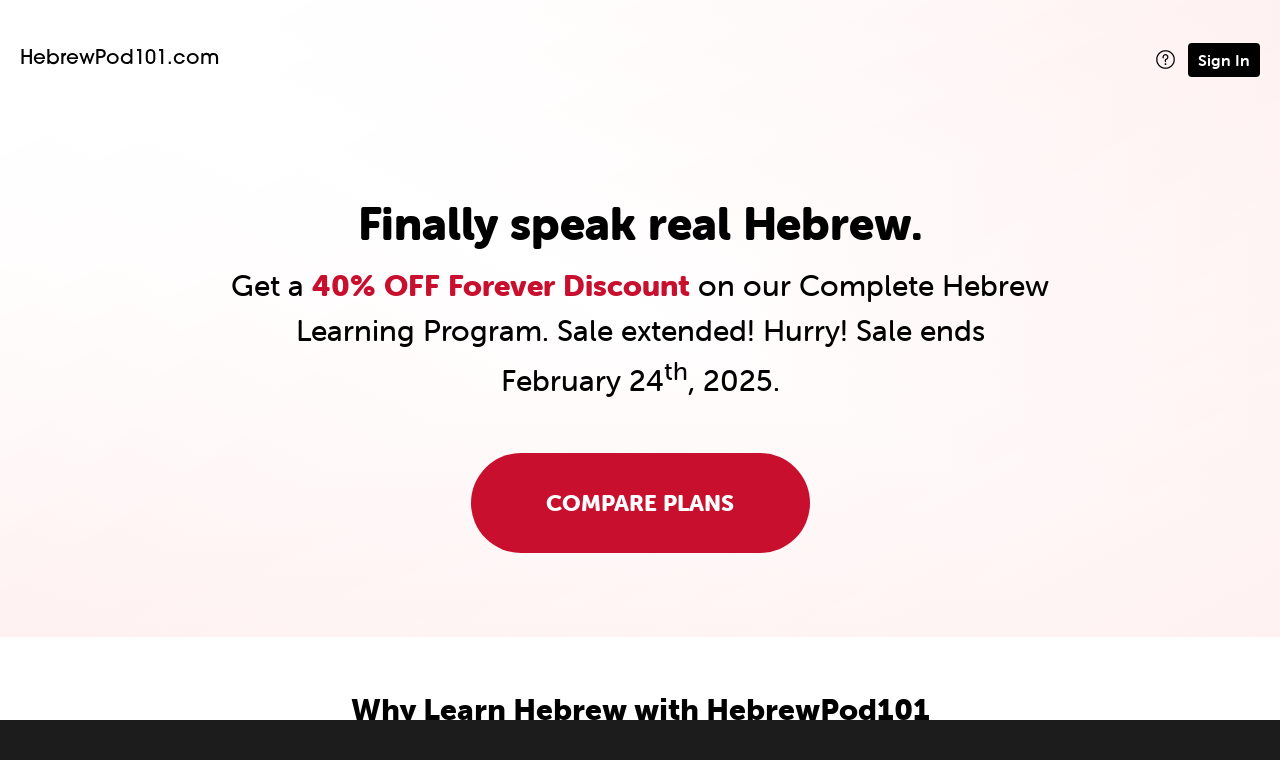

--- FILE ---
content_type: text/html; charset=UTF-8
request_url: https://www.hebrewpod101.com/breakthrough-lp?src=banner_hp
body_size: 10917
content:
<!DOCTYPE html>
<html lang="en" class="responsive-b" >
<head>
    <meta charset="utf-8">
<!-- Google Tag Manager -->
<script>    window.dataLayer = window.dataLayer || [];
    
(function(w,d,s,l,i){w[l]=w[l]||[];w[l].push({'gtm.start':
new Date().getTime(),event:'gtm.js'});var f=d.getElementsByTagName(s)[0],
j=d.createElement(s),dl=l!='dataLayer'?'&l='+l:'';j.async=true;j.src=
'https://www.googletagmanager.com/gtm.js?id='+i+dl;f.parentNode.insertBefore(j,f);
})(window,document,'script','dataLayer','GTM-TZWV3FR');
    </script>
<!-- End Google Tag Manager -->
    <title>Learn Hebrew</title>
            <meta name="viewport" content="width=device-width, initial-scale=1, maximum-scale=1">
        <meta name="title" content="Learn Hebrew" />
    <meta name="keywords" content="learn Hebrew, study Hebrew, speak Hebrew, Hebrew language, Israeli culture, read Hebrew, write Hebrew, Israel travel, Hebrew podcasts" />
    <meta name="description" content="The fastest, easiest, and most fun way to learn Hebrew and Israeli culture. Start speaking Hebrew in minutes with audio and video lessons, audio dictionary, and learning community!" />
    <meta http-equiv="Content-Language" content="en">
            <meta name="apple-itunes-app" content="app-id=668386019"/>
    	<meta property="fb:app_id" content="129805640435851">
	<meta property="og:title" content="Learn Hebrew">
	<meta property="og:image" content="https://cdn.innovativelanguage.com/sns/thumbnail/site/thumb_fb_hebrew.png">
	<meta property="og:description" content="The fastest, easiest, and most fun way to learn Hebrew and Israeli culture. Start speaking Hebrew in minutes with audio and video lessons, audio dictionary, and learning community!">
	<meta property="og:site_name" content="HebrewPod101">
	<meta name="twitter:title" content="Learn Hebrew">
	<meta name="twitter:description" content="The fastest, easiest, and most fun way to learn Hebrew and Israeli culture. Start speaking Hebrew in minutes with audio and video lessons, audio dictionary, and learning community!">
	<meta name="twitter:image" content="https://cdn.innovativelanguage.com/sns/thumbnail/site/thumb_fb_hebrew.png">
	<meta name="twitter:card" content="summary_large_image">
	<meta name="twitter:site" content="@HebrewPod101">
	<meta name="twitter:creator" content="@HebrewPod101">
    <link rel="SHORTCUT ICON" href="/static/images/hebrewpod101/favicon.ico"/>
    <link rel="image_src" href="https://www.hebrewpod101.com/static/images/hebrewpod101/itunes_logo.jpg" />
    <link rel="stylesheet" href="https://use.typekit.net/vcc4rmc.css"/>
        <script src="/static/js/jquery-1.12.4.min.js"></script>
    <script src="/static/js/jquery-migrate-1.4.1.min.js"></script>
    
<script type="text/javascript">
function trackEvent(args, isAsynchronous) {
  jQuery.ajax({
    type: 'POST',
    async: (isAsynchronous!=undefined)?(isAsynchronous):(true),
    url: '/event_tracking.php',
    data: jQuery.extend({
      member_id: '0', 
        category: '_trackEvent', 
        action: '', 
        opt_label: '', 
        opt_value: ''
    }, args),
    success: function(msg) { /* do nothing */ }
  });
}
</script>    <script type="text/javascript">
        window.IllFormbricks = null;
    </script>
<script src="/static/js/compiled/common-lightweight.e252ac979d50173eb942ef99458272ce.illv.min.js" type="text/javascript"></script>
<script src="/static/js/dist/checkout/pick-a-plan.9f27e6f0c9782966ca0c1337d0935001.illv.min.js" type="text/javascript"></script>
<script src="/static/js/supplemental-sales-page.22949bc12c59f2f8325bd0c400948226.illv.js" type="text/javascript"></script>
<link href="/static/compass/css/common-2021/responsive.699e3b9eac9df0cebc310b2dddbc5162.illv.css" rel="Stylesheet" type="text/css"/>
<link href="/static/compass/css/pages/supplemental-lp.003bdff2ab8108e96056a7069e47855b.illv.css" rel="Stylesheet" type="text/css"/>
<link href="/static/compass/css/pages/breakthrough-campaign.a78964c47f1b8b0e5251f7c6619fed80.illv.css" rel="Stylesheet" type="text/css"/>
    <script type="text/javascript">
        var li = false;
        var hb = false;
        var hp = false;
    </script>
    </head>
    <body class="responsive-b">
<a href="/honeypot-do-not-follow"
   rel="nofollow"
   style="display: none"
   aria-disabled="true"
   aria-hidden="true"
>Hallo, Pooh, you're just in time for a little smackerel of something</a>
    <span id="zendesk" data-zendesk-config="{&quot;language&quot;:&quot;hebrew&quot;,&quot;color&quot;:&quot;#0076CF&quot;,&quot;site_url&quot;:&quot;hebrewpod101.com&quot;,&quot;placeholders&quot;:{&quot;site-url&quot;:&quot;hebrewpod101.com&quot;,&quot;site-name&quot;:&quot;HebrewPod101&quot;,&quot;language&quot;:&quot;Hebrew&quot;,&quot;language-language&quot;:&quot;Hebrew&quot;,&quot;language-your&quot;:&quot;Hebrew&quot;,&quot;language-the&quot;:&quot;Hebrew&quot;,&quot;language-a&quot;:&quot;Hebrew&quot;,&quot;language-blank&quot;:&quot;Hebrew&quot;,&quot;video-lgc1&quot;:&quot;\u003Cdiv class=\u0022embed-container\u0022\u003E\u003Ciframe src=\u0022\/\/www.youtube-nocookie.com\/embed\/IpoAN1JJd6Y\u0022 width=\u0022560\u0022 height=\u0022315\u0022 frameborder=\u00220\u0022 allowfullscreen=\u0022\u0022\u003E\u003C\/iframe\u003E\u003C\/div\u003E&quot;,&quot;video-lgc2&quot;:&quot;\u003Cdiv class=\u0022embed-container\u0022\u003E\u003Ciframe src=\u0022\/\/www.youtube-nocookie.com\/embed\/IC0qzJEZrHQ\u0022 width=\u0022560\u0022 height=\u0022315\u0022 frameborder=\u00220\u0022 allowfullscreen=\u0022\u0022\u003E\u003C\/iframe\u003E\u003C\/div\u003E&quot;}}"></span>
            <script src="https://static.zdassets.com/ekr/snippet.js?key=web_widget/innovativelanguage.zendesk.com" defer
                id="ze-snippet"></script>
        <script defer>
            window.zESettings = {
                answerBot: {
                    suppress: true
                }
            };
        </script>
            <script defer type="text/javascript" src="/static/js/dist/zendesk/zendesk.12a411b82d66488545273bbb65f934f2.illv.min.js"></script>
    <!-- Google Tag Manager (noscript) -->
<noscript><iframe src="https://www.googletagmanager.com/ns.html?id=GTM-TZWV3FR"
height="0" width="0" style="display:none;visibility:hidden"></iframe></noscript>
<!-- End Google Tag Manager (noscript) --><div class="sslp-theme--light sslp-theme--breakthrough">
    <div class="sslp-first-block">
        <div class="sslp-first-block__header">
            <span class="sslp-first-block__header__logo">HebrewPod101.com</span>
            <div class="r101-sign-in--a sslp-first-block__mainheader-block-wrapper">
                <div class="r101-help-center-button__wrapper">
    <a class="r101-help-center-button__link js-show-zendesk-sidebar" tabindex="0" role="button">
        <span class="r101-help-center-button__icon"></span>
    </a>
</div>
                                    <button class="r101-sign-in--a__button js-show-sign-in-form sslp-first-block__sign-in-button" aria-expanded="false" aria-haspopup="true">Sign In</button>
                    <script type="text/template" class="js-login-modal-template" data-captcha="1">
    <div class="js-sign-in--a__form">
    <div class="r101-sign-in--a__wrapper r101-sign-in--a__modal">
        <div class="r101-sign-in--a__modal-dialog">
            <div class="r101-sign-in--a__modal-top">
                <div class="r101-sign-in--a__modal-image hebrewpod101"></div>
                <button type="button" aria-label="Close" class="r101-sign-in--a__modal-close js-sign-in--a__modal-close"></button>
            </div>
            <div class="r101-sign-in--a__modal-content">
                <div class="r101-sign-in--a__block js-sign-in--a__block-sign-in show">
                    <div class="r101-sign-in--a__block-title">Sign In</div>
                                            <div class="r101-sign-in--a__third-party-box">
                                                            <a href="/?ill_google_connect=1&signup_source=breakthrough-lp_google" class="r101-sign-in--a__google-button" title="Sign In With Google">
                                    <span class="r101-sign-in--a__google-icon"></span>
                                    <span class="r101-sign-in--a__google-text">Continue with Google</span>
                                </a>
                                                                                                                    <a href="/?ill_facebook_connect=1&signup_source=breakthrough-lp_facebook" class="r101-sign-in--a__facebook-button" title="Sign In With Facebook">
                                    <span class="r101-sign-in--a__facebook-icon"></span>
                                    <span class="r101-sign-in--a__facebook-text">Continue with Facebook</span>
                                </a>
                                                        <span class="r101-sign-in--a__divider"></span>
                        </div>
                                        <div class="r101-sign-in--a__block-error js-sign-in--a__sign-in-error-block hide">
                        <div class="r101-sign-in--a__block-error-title">Login Attempt Unsuccessful</div>
                        <div class="js-sign-in--a__sign-in-error-content"></div>
                    </div>
                    <form class="r101-sign-in--a__form js-sign-in-form"
                          method="post"
                          action="/sign-in?amember_redirect_url=%2Fbreakthrough-lp%3Fsrc%3Dbanner_hp"
                                                    name="signin">
                        <input type="hidden" name="is_modal" value="1" />
                        <input type="hidden" name="timezoneName" value="">
                        <div class="r101-sign-in--a__form-item">
                            <label for="r101-sign-in-login" class="r101-sign-in--a__form-label">Username or Email Address</label>
                            <input class="r101-sign-in--a__form-input js-sign-in-email-input" type="text" name="amember_login" value="" autocapitalize="off" id="r101-sign-in-login" placeholder="Enter your Username or Email Address" autocomplete="username">
                            <p class="r101-sign-in--a__form-error-field" role="alert">This field is required</p>
                        </div>
                        <div class="r101-sign-in--a__form-item r101-sign-in--a__form-item-password">
                            <label for="r101-sign-in-password" class="r101-sign-in--a__form-label">Password</label>
                            <input class="r101-sign-in--a__form-input js-sign-in-password-input" type="password" name="amember_pass" value="" id="r101-sign-in-password" placeholder="Enter your password" autocomplete="current-password">
                            <button class="r101-sign-in--a__form-show js-toggle-password-visibility" type="button" aria-label="Show password" aria-pressed="false"></button>
                            <p class="r101-sign-in--a__form-error-field" role="alert">This field is required</p>
                        </div>
                        <div class="r101-sign-in--a__form-action">
                            <div class="r101-sign-in--a__form-checkbox-wrap">
                                <input type="checkbox" name="remember_login" id="r101-sign-in-remember-me" value="Y"><label for="r101-sign-in-remember-me">Remember me</label>
                            </div>
                            <div class="r101-sign-in--a__form-btn-wrap">
                                <div class="js-sign-in-context-recaptcha"></div>
                                <button class="r101-sign-in--a__form-btn js-ln-sign-in-button" type="submit" disabled>Sign In</button>
                                <button class="r101-sign-in--a__form-link js-show-reset-password-form" type="button">Reset Password</button>
                            </div>
                            <div class="r101-sign-in--a__form-sign-up">
                                <span>Don’t have an account? </span>
                                <button class="r101-sign-in--a__form-link js-show-sign-up-form" type="button"> Sign Up</button>
                            </div>
                        </div>
                    </form>
                </div>
                <div class="r101-sign-in--a__block r101-sign-in--a__block--reset js-sign-in--a__block-reset hide">
                    <div class="r101-sign-in--a__block-title">Reset Password</div>
                    <div class="r101-sign-in--a__block-text">Need to reset your password? No problem! Enter the email address you used to sign up with and we'll email you a password reset link.</div>
                    <form name="sendpass"
                          class="r101-sign-in--a__form js-reset-password-form"
                          method="post"
                          data-sitekey="6LfWff8UAAAAAKxlErR5YZwotldpj1hwO7KkZ-Lg"                          action="/reset-password?amember_redirect_url=%2Fbreakthrough-lp%3Fsrc%3Dbanner_hp">
                        <input type="hidden" name="is_modal" value="1" />
                        <div class="r101-sign-in--a__form-item">
                            <label for="r101-sign-in-rp-email" class="r101-sign-in--a__form-label">Email Address</label>
                            <input type="email" class="r101-sign-in--a__form-input js-reset-password-input" name="login" id="r101-sign-in-rp-email" value="" aria-required="true" placeholder="Enter your email address">
                            <p class="r101-sign-in--a__form-error-field" role="alert">Please enter a valid email address</p>
                        </div>
                        <div class="r101-sign-in--a__form-action">
                            <div class="r101-sign-in--a__form-btn-wrap">
                                <div class="js-reset-password-context-recaptcha"></div>
                                <button class="r101-sign-in--a__form-btn js-reset-password-button" type="submit" disabled>Reset My Password</button>
                                <button class="r101-sign-in--a__form-link js-show-sign-in-form" type="button">Go To Sign In</button>
                            </div>
                        </div>
                    </form>
                </div>
                <div class="r101-sign-in--a__block r101-sign-in--a__block--sign-up js-sign-in--a__block-sign-up hide">
                    <div class="r101-sign-in--a__block-title">Get Started</div>
                    <div class="r101-sign-in--a__block-text">Sign up using your preferred method to start speaking Hebrew in minutes</div>
                    <div class="r101-sign-in--a__third-party-box">
                                                    <a href="/?ill_google_connect=1&signup_source=breakthrough-lp_google" class="r101-sign-in--a__google-button" title="Sign Up With Google">
                                <span class="r101-sign-in--a__google-icon"></span>
                                <span class="r101-sign-in--a__google-text">Sign up with Google</span>
                            </a>
                                                                        <a href="/?ill_facebook_connect=1&signup_source=breakthrough-lp_facebook" class="r101-sign-in--a__facebook-button" title="Sign Up With Facebook">
                            <span class="r101-sign-in--a__facebook-icon"></span>
                            <span class="r101-sign-in--a__facebook-text">Sign up with Facebook</span>
                        </a>
                        <span class="r101-sign-in--a__divider"></span>
                    </div>
                    <form class="r101-sign-in--a__form js-sign-up-form"
                          name="signup"
                          method="post"
                          data-sitekey="6LfWff8UAAAAAKxlErR5YZwotldpj1hwO7KkZ-Lg"                          action="/?validate=true"
                    >
                        <input type="hidden" name="clickpath" value="|/breakthrough-lp?src=banner_hp|banner_hp">
                        <input type="hidden" name="controlgroup" value="">
                        <input type="hidden" name="price_group" value="">
                        <input type="hidden" name="paysys_id" value="free">
                        <input type="hidden" name="do_payment" value="1">
                        <input type="hidden" name="signup_source" value="breakthrough-lp">
                        <input type="hidden" name="login" value="_" maxlength="15">
                        <input type="hidden" name="signup_level_selected" value="">
                        <input type="hidden" name="signup_form" value="signup_popup" />
                        <input type="hidden" name="amember_redirect_url" value="/breakthrough-lp?src=banner_hp" />
                        <input type="hidden" name="autofilled" value="unknown">
                        <input type="hidden" name="js_checksum_source" value="">
                        <input type="hidden" name="js_checksum" value="">
                        <input type="hidden" name="agent" value="/[base64]">
                        <div class="r101-sign-in--a__block-error js-sign-up-error hide"></div>
                        <div class="r101-sign-in--a__form-item js-sign-up-email-item">
                            <label for="sign-up-email" class="r101-sign-in--a__form-label">Email Address</label>
                            <input type="email"
                                   name="email"
                                   id="sign-up-email"
                                   placeholder="Enter your email address"
                                   title="Enter your email address"
                                   class="r101-sign-in--a__form-input js-sign-up-email"
                                   value=""
                            >
                            <input type="hidden" name="name" value="" placeholder="Enter your name" title="Enter your name">
                            <p class="r101-sign-in--a__form-error-field js-sign-up-email-error"></p>
                            <p class="r101-sign-in--a__form-error-field-gmail js-sign-up-email-error-gmail">
                                <b>Gmail users:</b> After signing up, check your spam folder for the activation email. <span class="js-sign-up-email-error-gmail-date"></span>
                            </p>
                        </div>
                        <div class="r101-sign-in--a__form-item r101-sign-in--a__form-item--hidden">
                            <label for="sign-up-last-name" class="r101-sign-in--a__form-label">Last Name</label>
                            <input type="text" name="last_name" id="sign-up-last-name" placeholder="Enter your last name" title="Enter your last name" value="">
                            <p class="r101-sign-in--a__form-error-field js-sign-up-last-name-error"></p>
                        </div>
                        <div class="r101-sign-in--a__form-action">
                            <div class="r101-sign-in--a__form-btn-wrap">
                                <div class="js-sign-up-context-recaptcha"></div>
                                <button type="submit" class="r101-sign-in--a__form-btn js-sign-up-submit" disabled>Sign up with Email</button>
                            </div>
                            <div class="r101-sign-in--a__form-terms">
                                By continuing, you agree to our
                                <a href="#terms_of_use" class="r101-sign-in--a__form-link-terms js-terms-link">Terms of Use</a>,
                                <a href="#privacy_policy" class="r101-sign-in--a__form-link-terms js-privacy-link">Privacy Policy</a>,
                                and to receive our email communications, which you may opt out at any time.
                            </div>
                            <div class="r101-sign-in--a__form-sign-up">
                                <span>Already have an account? </span>
                                <button class="r101-sign-in--a__form-link js-show-sign-in-form" type="button"> Sign In</button>
                            </div>
                        </div>
                    </form>
                </div>
            </div>
        </div>
    </div>
</div>
</script>
                            </div>
        </div>
                    <div class="sslp-block-title sslp-first-block__title">
                Finally speak real Hebrew.
            </div>
            <div class="sslp-block-bold-text sslp-first-block__text">
                Get a <span class="sslp-text--boldest">40% OFF Forever Discount</span> on our Complete Hebrew Learning Program. Sale extended! Hurry! Sale ends February&nbsp;24<sup>th</sup>,&nbsp;2025.
            </div>
            <button class="sslp-block-button js-sslp-button">Compare Plans</button>
            </div>
        <div class="sslp-second-block">
        <div class="sslp-max-width-container">
            <div class="sslp-block-title">
                Why Learn Hebrew with HebrewPod101
            </div>
            <div class="sslp-second-block__text sslp-text">
                You always wanted to learn Hebrew. And maybe you’ve tried and tried… but still can’t understand
                native speech or speak comfortably. That’s what happens… when you learn words and do translation games.
            </div>
            <div class="sslp-second-block__text sslp-text">
                <span class="sslp-italic-text">But</span>… what if you were taught practical Hebrew conversations <span class="sslp-bold">from day 1</span>?
            </div>
            <div class="sslp-second-block__wrapper">
                <div class="sslp-second-block__container">
                    <div class="sslp-second-block__big-image-item">
                        <img class="sslp-second-block__big-image-item__image"
                             src="/static/compass/images/supplemental-sales-page/img_illustration-1.png"
                             srcset="/static/compass/images/supplemental-sales-page/img_illustration-1@2x.png 2x">
                        <div class="sslp-text sslp-second-block__big-image-item__text">
                            You’d understand Hebrew on day 1
                        </div>
                    </div>
                    <div class="sslp-second-block__plus"></div>
                    <div class="sslp-second-block__big-image-item">
                        <img class="sslp-second-block__big-image-item__image"
                             src="/static/compass/images/supplemental-sales-page/img_illustration-2.png"
                             srcset="/static/compass/images/supplemental-sales-page/img_illustration-2@2x.png 2x">
                        <div class="sslp-text sslp-second-block__big-image-item__text">
                            You’d start speaking Hebrew on day 1
                        </div>
                    </div>
                </div>
            </div>
            <div class="sslp-text sslp-second-block__text">
                And with HebrewPod101, you get a complete program — that gets you speaking real Hebrew from day 1 &
                lesson #1. The moment you join… You start absorbing practical conversations with lessons by real teachers.
                You can learn anywhere, anytime with our mobile app. And you speed up your learning with 15+ powerful study
                tools.
            </div>
            <button class="sslp-block-button js-sslp-button">Compare Plans</button>
        </div>
    </div>
    <div class="sslp-third-block">
        <div class="sslp-block-title">
            So, what makes HebrewPod101 so special?
        </div>
        <div class="sslp-text sslp-third-block__text">
            You probably tried other resources to see which one works for you, right? Here’s how HebrewPod101
            compares to other programs....
        </div>
        <div class="sslp-competitors-table-wrapper">
            <div class="sslp-competitors-table-desktop">
                <div class="sslp-competitors-table__first-column">
                    <div class="sslp-competitors-table-header__cell"></div>
                    <div class="sslp-competitors-table__group-header">
                        Lessons
                    </div>
                    <div class="sslp-competitors-table__cell">
                        Levels
                    </div>
                    <div class="sslp-competitors-table__cell">
                        Audio lessons
                    </div>
                    <div class="sslp-competitors-table__cell">
                        Phrase lessons
                    </div>
                    <div class="sslp-competitors-table__cell">
                        Grammar lessons
                    </div>
                    <div class="sslp-competitors-table__cell">
                        Cultural lessons
                    </div>
                    <div class="sslp-competitors-table__cell">
                        Reading lessons
                    </div>
                    <div class="sslp-competitors-table__cell">
                        Writing lessons
                    </div>
                    <div class="sslp-competitors-table__cell">
                        Video lessons
                    </div>
                    <div class="sslp-competitors-table__cell">
                        PDF lesson notes
                    </div>
                    <div class="sslp-competitors-table__group-header">
                        Learning Resources
                    </div>
                    <div class="sslp-competitors-table__cell">
                        Vocabulary Lists
                    </div>
                    <div class="sslp-competitors-table__cell">
                        SRS Flashcards
                    </div>
                    <div class="sslp-competitors-table__cell">
                        Personal Word Bank
                    </div>
                    <div class="sslp-competitors-table__group-header">
                        Learn with a teacher
                    </div>
                    <div class="sslp-competitors-table__cell">
                        Personal teacher
                    </div>
                    <div class="sslp-competitors-table__cell">
                        Ongoing assessment
                    </div>
                    <div class="sslp-competitors-table__cell">
                        Hand-graded assessments
                    </div>
                    <div class="sslp-competitors-table__cell">
                        Multiple-choice assessments
                    </div>
                    <div class="sslp-competitors-table__cell">
                        Certificate of Completion
                    </div>
                </div>
                <div class="sslp-competitors-table__second-column">
                    <div class="sslp-competitors-table-header__cell">
                        HebrewPod101
                    </div>
                    <div class="sslp-competitors-table__group-header"></div>
                    <div class="sslp-competitors-table__cell">
                        Beginner to Advanced
                    </div>
                    <div class="sslp-competitors-table__cell"></div>
                    <div class="sslp-competitors-table__cell"></div>
                    <div class="sslp-competitors-table__cell"></div>
                    <div class="sslp-competitors-table__cell"></div>
                    <div class="sslp-competitors-table__cell"></div>
                    <div class="sslp-competitors-table__cell"></div>
                    <div class="sslp-competitors-table__cell"></div>
                    <div class="sslp-competitors-table__cell"></div>
                    <div class="sslp-competitors-table__group-header"></div>
                    <div class="sslp-competitors-table__cell"></div>
                    <div class="sslp-competitors-table__cell"></div>
                    <div class="sslp-competitors-table__cell"></div>
                    <div class="sslp-competitors-table__group-header"></div>
                    <div class="sslp-competitors-table__cell"></div>
                    <div class="sslp-competitors-table__cell"></div>
                    <div class="sslp-competitors-table__cell"></div>
                    <div class="sslp-competitors-table__cell"></div>
                    <div class="sslp-competitors-table__cell bottom-cell"></div>
                </div>
                <div class="sslp-competitors-table__right-side-column">
                    <div class="sslp-competitors-table-header__cell">
                        Pimsleur
                    </div>
                    <div class="sslp-competitors-table__group-header"></div>
                    <div class="sslp-competitors-table__cell">
                        Up to Intermediate
                    </div>
                    <div class="sslp-competitors-table__cell sslp-competitors-table__checkmark"></div>
                    <div class="sslp-competitors-table__cell sslp-competitors-table__checkmark"></div>
                    <div class="sslp-competitors-table__cell sslp-competitors-table__cross"></div>
                    <div class="sslp-competitors-table__cell sslp-competitors-table__cross"></div>
                    <div class="sslp-competitors-table__cell sslp-competitors-table__checkmark"></div>
                    <div class="sslp-competitors-table__cell sslp-competitors-table__checkmark"></div>
                    <div class="sslp-competitors-table__cell sslp-competitors-table__cross"></div>
                    <div class="sslp-competitors-table__cell sslp-competitors-table__checkmark"></div>
                    <div class="sslp-competitors-table__group-header"></div>
                    <div class="sslp-competitors-table__cell sslp-competitors-table__cross"></div>
                    <div class="sslp-competitors-table__cell sslp-competitors-table__cross"></div>
                    <div class="sslp-competitors-table__cell sslp-competitors-table__cross"></div>
                    <div class="sslp-competitors-table__group-header"></div>
                    <div class="sslp-competitors-table__cell sslp-competitors-table__cross"></div>
                    <div class="sslp-competitors-table__cell sslp-competitors-table__cross"></div>
                    <div class="sslp-competitors-table__cell sslp-competitors-table__cross"></div>
                    <div class="sslp-competitors-table__cell sslp-competitors-table__cross"></div>
                    <div class="sslp-competitors-table__cell sslp-competitors-table__cross"></div>
                </div>
                <div class="sslp-competitors-table__right-side-column">
                    <div class="sslp-competitors-table-header__cell">
                        Rosetta Stone
                    </div>
                    <div class="sslp-competitors-table__group-header"></div>
                    <div class="sslp-competitors-table__cell">
                        Up to Intermediate
                    </div>
                    <div class="sslp-competitors-table__cell sslp-competitors-table__checkmark"></div>
                    <div class="sslp-competitors-table__cell sslp-competitors-table__checkmark"></div>
                    <div class="sslp-competitors-table__cell sslp-competitors-table__checkmark"></div>
                    <div class="sslp-competitors-table__cell sslp-competitors-table__cross"></div>
                    <div class="sslp-competitors-table__cell sslp-competitors-table__cross"></div>
                    <div class="sslp-competitors-table__cell sslp-competitors-table__checkmark"></div>
                    <div class="sslp-competitors-table__cell sslp-competitors-table__checkmark"></div>
                    <div class="sslp-competitors-table__cell sslp-competitors-table__cross"></div>
                    <div class="sslp-competitors-table__group-header"></div>
                    <div class="sslp-competitors-table__cell sslp-competitors-table__cross"></div>
                    <div class="sslp-competitors-table__cell sslp-competitors-table__cross"></div>
                    <div class="sslp-competitors-table__cell sslp-competitors-table__cross"></div>
                    <div class="sslp-competitors-table__group-header"></div>
                    <div class="sslp-competitors-table__cell sslp-competitors-table__cross"></div>
                    <div class="sslp-competitors-table__cell sslp-competitors-table__cross"></div>
                    <div class="sslp-competitors-table__cell sslp-competitors-table__cross"></div>
                    <div class="sslp-competitors-table__cell sslp-competitors-table__cross"></div>
                    <div class="sslp-competitors-table__cell sslp-competitors-table__checkmark"></div>
                </div>
            </div>
            <div class="sslp-competitors-table-wrapper-mobile js-competitors-table">
                <div class="sslp-competitors-table-header-viewport-mobile">
                    <div class="sslp-competitors-table-header">
                        <div class="sslp-competitors-table-header__cell js-competitors-table-header sslp-active-competitor">
                            HebrewPod101
                        </div>
                        <div class="sslp-competitors-table-header__cell js-competitors-table-header">
                            Pimsleur
                        </div>
                        <div class="sslp-competitors-table-header__cell js-competitors-table-header">
                            Rosetta Stone
                        </div>
                    </div>
                </div>
                <div class="sslp-competitors-table-viewport-mobile">
                    <div class="sslp-competitors-table">
                        <div class="sslp-competitors-table__column">
                            <div class="sslp-competitors-table__group-header">
                                Lessons
                            </div>
                            <div class="sslp-competitors-table__cell sslp-competitors-table__level-cell">
                                <span class="sslp-competitors-table__green-level">Beginner to Advanced</span> Levels
                            </div>
                            <div class="sslp-competitors-table__cell">
                                Audio lessons
                            </div>
                            <div class="sslp-competitors-table__cell">
                                Phrase lessons
                            </div>
                            <div class="sslp-competitors-table__cell">
                                Grammar lessons
                            </div>
                            <div class="sslp-competitors-table__cell">
                                Cultural lessons
                            </div>
                            <div class="sslp-competitors-table__cell">
                                Writing lessons
                            </div>
                            <div class="sslp-competitors-table__cell">
                                Reading lessons
                            </div>
                            <div class="sslp-competitors-table__cell">
                                Video lessons
                            </div>
                            <div class="sslp-competitors-table__cell">
                                PDF lesson notes
                            </div>
                            <div class="sslp-competitors-table__group-header">
                                Learning Resources
                            </div>
                            <div class="sslp-competitors-table__cell">
                                Vocabulary Lists
                            </div>
                            <div class="sslp-competitors-table__cell">
                                SRS Flashcards
                            </div>
                            <div class="sslp-competitors-table__cell">
                                Personal Word Bank
                            </div>
                            <div class="sslp-competitors-table__group-header">
                                Learn with a teacher
                            </div>
                            <div class="sslp-competitors-table__cell">
                                Personal teacher
                            </div>
                            <div class="sslp-competitors-table__cell">
                                Ongoing assessment
                            </div>
                            <div class="sslp-competitors-table__cell">
                                Hand-graded assessments
                            </div>
                            <div class="sslp-competitors-table__cell">
                                Multiple-choice assessments
                            </div>
                            <div class="sslp-competitors-table__cell">
                                Certificate of Completion
                            </div>
                        </div>
                        <div class="sslp-competitors-table__column">
                            <div class="sslp-competitors-table__group-header">
                                Lessons
                            </div>
                            <div class="sslp-competitors-table__cell sslp-competitors-table__level-cell">
                                Up to Intermediate Levels
                            </div>
                            <div class="sslp-competitors-table__cell sslp-competitors-table__checkmark">
                                Audio lessons
                            </div>
                            <div class="sslp-competitors-table__cell sslp-competitors-table__checkmark">
                                Phrase lessons
                            </div>
                            <div class="sslp-competitors-table__cell sslp-competitors-table__cross">
                                Grammar lessons
                            </div>
                            <div class="sslp-competitors-table__cell sslp-competitors-table__cross">
                                Cultural lessons
                            </div>
                            <div class="sslp-competitors-table__cell sslp-competitors-table__checkmark">
                                Writing lessons
                            </div>
                            <div class="sslp-competitors-table__cell sslp-competitors-table__checkmark">
                                Reading lessons
                            </div>
                            <div class="sslp-competitors-table__cell sslp-competitors-table__cross">
                                Video lessons
                            </div>
                            <div class="sslp-competitors-table__cell sslp-competitors-table__checkmark">
                                PDF lesson notes
                            </div>
                            <div class="sslp-competitors-table__group-header">
                                Learning Resources
                            </div>
                            <div class="sslp-competitors-table__cell sslp-competitors-table__cross">
                                Vocabulary Lists
                            </div>
                            <div class="sslp-competitors-table__cell sslp-competitors-table__cross">
                                SRS Flashcards
                            </div>
                            <div class="sslp-competitors-table__cell sslp-competitors-table__cross">
                                Personal Word Bank
                            </div>
                            <div class="sslp-competitors-table__group-header">
                                Learn with a teacher
                            </div>
                            <div class="sslp-competitors-table__cell sslp-competitors-table__cross">
                                Personal teacher
                            </div>
                            <div class="sslp-competitors-table__cell sslp-competitors-table__cross">
                                Ongoing assessment
                            </div>
                            <div class="sslp-competitors-table__cell sslp-competitors-table__cross">
                                Hand-graded assessments
                            </div>
                            <div class="sslp-competitors-table__cell sslp-competitors-table__cross">
                                Multiple-choice assessments
                            </div>
                            <div class="sslp-competitors-table__cell sslp-competitors-table__cross">
                                Certificate of Completion
                            </div>
                        </div>
                        <div class="sslp-competitors-table__column">
                            <div class="sslp-competitors-table__group-header">
                                Lessons
                            </div>
                            <div class="sslp-competitors-table__cell sslp-competitors-table__level-cell">
                                Up to Intermediate Levels
                            </div>
                            <div class="sslp-competitors-table__cell sslp-competitors-table__checkmark">
                                Audio lessons
                            </div>
                            <div class="sslp-competitors-table__cell sslp-competitors-table__checkmark">
                                Phrase lessons
                            </div>
                            <div class="sslp-competitors-table__cell sslp-competitors-table__checkmark">
                                Grammar lessons
                            </div>
                            <div class="sslp-competitors-table__cell sslp-competitors-table__cross">
                                Cultural lessons
                            </div>
                            <div class="sslp-competitors-table__cell sslp-competitors-table__cross">
                                Writing lessons
                            </div>
                            <div class="sslp-competitors-table__cell sslp-competitors-table__checkmark">
                                Reading lessons
                            </div>
                            <div class="sslp-competitors-table__cell sslp-competitors-table__checkmark">
                                Video lessons
                            </div>
                            <div class="sslp-competitors-table__cell sslp-competitors-table__cross">
                                PDF lesson notes
                            </div>
                            <div class="sslp-competitors-table__group-header">
                                Learning Resources
                            </div>
                            <div class="sslp-competitors-table__cell sslp-competitors-table__cross">
                                Vocabulary Lists
                            </div>
                            <div class="sslp-competitors-table__cell sslp-competitors-table__cross">
                                SRS Flashcards
                            </div>
                            <div class="sslp-competitors-table__cell sslp-competitors-table__cross">
                                Personal Word Bank
                            </div>
                            <div class="sslp-competitors-table__group-header">
                                Learn with a teacher
                            </div>
                            <div class="sslp-competitors-table__cell sslp-competitors-table__cross">
                                Personal teacher
                            </div>
                            <div class="sslp-competitors-table__cell sslp-competitors-table__cross">
                                Ongoing assessment
                            </div>
                            <div class="sslp-competitors-table__cell sslp-competitors-table__cross">
                                Hand-graded assessments
                            </div>
                            <div class="sslp-competitors-table__cell sslp-competitors-table__cross">
                                Multiple-choice assessments
                            </div>
                            <div class="sslp-competitors-table__cell sslp-competitors-table__checkmark">
                                Certificate of Completion
                            </div>
                        </div>
                    </div>
                </div>
            </div>
        </div>
        <button class="sslp-block-button sslp-third-block__button js-sslp-button">Get 40% OFF NOW</button>
    </div>
    <div class="sslp-fourth-block">
        <div class="sslp-block-title sslp-fourth-block__title">
            Here's what learners say about our system
        </div>
                    <div class="sslp-fourth-block__recall">
                <div class="sslp-five-stars"></div>
                <div class="sslp-fourth-block__recall__text">
                    I've been studying Hebrew less than half a year, and only four months into HebrewPod101's Premium package and already had a small conversation with an Israeli. It's true a little Hebrew goes a long way. A young gentlemen from Tel Aviv and his friend were selling Dead Sea products at a shopping mall in the United States. When I mentioned I was studying Hebrew and was able to speak small sentences to them, their faces lit up with smiles. (As well as mine for being able to communicate) These two acquaintances became more like friends in just a few moments. I have a trip planned later this year to go to Israel, and excited to try even more Hebrew by then.
I use the WordPower App to flip through flash cards with ease and learn new words daily, and repeat the ones I've studied in five-ten minute intervals throughout the day.
(It's a lot more productive than social media and as quick as checking my latest social media updates) I also use the mobile version of HebrewPod101 Premium edition while doing daily tasks. I can listen to short audio dialogues and read the lesson pdf notes all from my phone. It's great for on the go or sitting at home and studying. I'm glad I purchased and have already thought about renewing after my two years.
If you don't live in Israel or even if you do, HebrewPod101 gives real life teachings that help you in everyday life situations.
                </div>
                <div class="sslp-fourth-block__recall__learner">
                    Jonathan Lovelace
                </div>
            </div>
                    <div class="sslp-fourth-block__recall">
                <div class="sslp-five-stars"></div>
                <div class="sslp-fourth-block__recall__text">
                    What a great course! Thank you for making Hebrew fun and easy! (Yes! I did say “easy”.) I’ve completed the “All About”, “Basic Bootcamp” lessons and "Pronunciation". I'm now in "Absolute Beginner". You have presented learning Hebrew in such a way that once you get a good grasp of the basics, advancing is not that difficult. I almost cried when I realized I could already “read”. Okay, a little bit, but I did read the words, even guessing at what they were by recalling the basics you’ve already given me - and got it right! With such success, you’ve got a loyal customer and I will highly recommend this course to anyone else who wants to learn modern Hebrew.
                </div>
                <div class="sslp-fourth-block__recall__learner">
                    Tammy Brown
                </div>
            </div>
                    <div class="sslp-fourth-block__recall">
                <div class="sslp-five-stars"></div>
                <div class="sslp-fourth-block__recall__text">
                    I just recently started using HebrewPod101's Premium service and already I have been able to start speaking to my Hebrew friends in Hebrew. It is a GREAT feeling to learn something new and out of the 4 or 5 different language programs I have used I have to say that these are the best! I also got the Russian Complete language course from the InnovativeLanguage.com store and I am learning that side by side with the Hewbrew. If you are looking for courses that really lead to success then you are at the right place!
                </div>
                <div class="sslp-fourth-block__recall__learner">
                    Steven Ghandehari
                </div>
            </div>
                <div class="sslp-fourth-block__scores-wrapper">
            <div class="sslp-fourth-block__application-score">
                <div class="sslp-fourth-block__application-score__logo sslp-appstore">4.9</div>
                <div class="sslp-five-stars"></div>
            </div>
            <div class="sslp-fourth-block__application-score">
                <div class="sslp-fourth-block__application-score__logo sslp-playmarket">4.7</div>
                <div class="sslp-five-stars"></div>
            </div>
        </div>
    </div>
    <div class="sslp-pick-a-plan-block">
        <form name="signup" method="get" action="https://www.hebrewpod101.com/member/member_upnewapi.php" class="js-pap-form">
            <div class="sslp-pick-a-plan-block__container">
                                    <div class="r101-c-plans cols2">
    <ul class="r101-c-plans__tabs" role="tablist">
        <li class="r101-c-plans__tab premium current" id="c-plans__tab-premium" role="tab"
            aria-selected="true" aria-controls="c-plans__panel" data-class="premium">
            <button class="r101-c-plans__tab-button js-c-plans__tab" type="button">
                Premium
                                    <span class="r101-c-plans__tab-button-price">
                        <span class="old-price">$10</span> $6/Month<span class="asterisk">*</span>
                    </span>
                            </button>
        </li>
        <li class="r101-c-plans__tab premiumplus" id="c-plans__tab-premiumplus" role="tab"
            aria-selected="false" aria-controls="c-plans__panel" data-class="premiumplus">
            <button class="r101-c-plans__tab-button js-c-plans__tab" type="button">
                Premium+
                                    <span class="r101-c-plans__tab-button-price">
                        <span class="old-price">$23</span> $13.73/Month<span class="asterisk">*</span>
                    </span>
                            </button>
        </li>
    </ul>
    <table class="r101-c-plans__table premium js-c-plans" id="c-plans__panel">
        <tr class="r101-c-plans__row">
            <th class="r101-c-plans__head--first">
                <div class="r101-c-plans__head-title">Pick a Plan</div>
                <div class="r101-c-plans__head-description">
                    Tip: As a Premium <i>PLUS</i> member, you will have access to our complete learning
                    system, your very own teacher and be on the fast track to fluency!
                </div>
            </th>
            <th class="r101-c-plans__head premium">
                <div class="r101-c-plans__head-title">Premium</div>
                                    <div class="r101-c-plans__head-price">
                                                    <span class="old-price">$10</span>
                            $6 Per Month<span class="asterisk">*</span>
                                            </div>
                                <div class="r101-c-plans__button--premium">
                    <button class="js-pap-button" data-product-type="Premium" data-valid="" data-coupon="">Get Premium</button>
                </div>
            </th>
            <th class="r101-c-plans__head premiumplus">
                <div class="r101-c-plans__head-title">Premium <i>PLUS</i></div>
                                    <div class="r101-c-plans__head-price">
                                                    <span class="old-price">$23</span>
                            $13.73 Per Month<span class="asterisk">*</span>
                                            </div>
                                <div class="r101-c-plans__button--premiumplus">
                                            <button class="js-pap-button" data-product-type="premiumPlus"
                                data-valid=""
                                data-coupon="">Get Premium <i>PLUS</i></button>
                                    </div>
            </th>
        </tr>
                <tr class="r101-c-plans__section-header">
            <td class="r101-c-plans__section-header-cell premium">
                <div class="r101-c-plans__section-header-title">Audio &amp; Video Lesson Library</div>
            </td>
            <td class="r101-c-plans__section-header-cell"></td>
            <td class="r101-c-plans__section-header-cell"></td>
        </tr>
        <tr class="r101-c-plans__row">
            <td class=" premium r101-c-plans__label-cell js-tap-tooltip">
                <div class="r101-c-plans__row-label">
                    <span class="r101-c-plans__label">Access to All Lessons</span>
                    <div class="r101-c-plans__row-help js-show-tooltip"
                         title="Unlock unlimited access to all audio &amp; video lessons made by real Hebrew teachers"
                         data-tooltip-position="bottom"></div>
                </div>
            </td>
            <td class="premiumplus only-mobile r101-c-plans__label-cell js-tap-tooltip">
                <div class="r101-c-plans__row-label"><i>Everything You Get with Premium</i></div>
            </td>
            <td class="r101-c-plans__cell">
                <div class="r101-c-plans__tick--green"></div>
            </td>
            <td class="r101-c-plans__cell">
                <div class="r101-c-plans__tick--orange"></div>
            </td>
        </tr>
        <tr class="r101-c-plans__row">
            <td class=" premium r101-c-plans__label-cell js-tap-tooltip">
                <div class="r101-c-plans__row-label">
                    <span class="r101-c-plans__label">In-Depth Lesson Notes</span>
                    <div class="r101-c-plans__row-help js-show-tooltip"
                         title="Get printable Lesson Notes with translations, tutorials and explanations for every lesson"></div>
                </div>
            </td>
            <td class="r101-c-plans__cell">
                <div class="r101-c-plans__tick--green"></div>
            </td>
            <td class="r101-c-plans__cell">
                <div class="r101-c-plans__tick--orange"></div>
            </td>
        </tr>
        <tr class="r101-c-plans__row">
            <td class="premium r101-c-plans__label-cell js-tap-tooltip">
                <div class="r101-c-plans__row-label">
                    <span class="r101-c-plans__label">Line-by-Line Audio Dialogue</span>
                    <div class="r101-c-plans__row-help js-show-tooltip"
                         title="Master lessons with audio line-by-line breakdown and translations"></div>
                </div>
            </td>
            <td class="r101-c-plans__cell">
                <div class="r101-c-plans__tick--green"></div>
            </td>
            <td class="r101-c-plans__cell">
                <div class="r101-c-plans__tick--orange"></div>
            </td>
        </tr>
        <tr class="r101-c-plans__row">
            <td class="premium r101-c-plans__label-cell js-tap-tooltip">
                <div class="r101-c-plans__row-label">
                    <span class="r101-c-plans__label">Android, iPhone & iPad App Access</span>
                    <div class="r101-c-plans__row-help js-show-tooltip"
                         title="Learn Hebrew anywhere, anytime! Get our learning system on your mobile device"></div>
                </div>
            </td>
            <td class="r101-c-plans__cell">
                <div class="r101-c-plans__text--green">
                    Premium Features
                </div>
            </td>
            <td class="r101-c-plans__cell">
                <div class="r101-c-plans__text--orange">
                    Premium <i>PLUS</i> Features
                </div>
            </td>
        </tr>
        <tr class="r101-c-plans__row">
            <td class="premium r101-c-plans__label-cell js-tap-tooltip">
                <div class="r101-c-plans__row-label">
                    <span class="r101-c-plans__label">Premium Lesson Tracks</span>
                    <div class="r101-c-plans__row-help js-show-tooltip"
                         title="Get exclusive Review Tracks and Dialogue Tracks for every audio lesson"></div>
                </div>
            </td>
            <td class="r101-c-plans__cell">
                <div class="r101-c-plans__tick--green"></div>
            </td>
            <td class="r101-c-plans__cell">
                <div class="r101-c-plans__tick--orange"></div>
            </td>
        </tr>
        <tr class="r101-c-plans__row">
            <td class="premium r101-c-plans__label-cell js-tap-tooltip">
                <div class="r101-c-plans__row-label">
                    <span class="r101-c-plans__label">Lesson Vocabulary Lists</span>
                    <div class="r101-c-plans__row-help js-show-tooltip"
                         title="Review key lesson vocabulary with slowed-down audio and translations"></div>
                </div>
            </td>
            <td class="r101-c-plans__cell">
                <div class="r101-c-plans__tick--green"></div>
            </td>
            <td class="r101-c-plans__cell">
                <div class="r101-c-plans__tick--orange"></div>
            </td>
        </tr>
        <tr class="r101-c-plans__row">
            <td class="premium r101-c-plans__label-cell js-tap-tooltip">
                <div class="r101-c-plans__row-label">
                    <span class="r101-c-plans__label">HD Video</span>
                    <div class="r101-c-plans__row-help js-show-tooltip"
                         title="Get high-definition Hebrew video lessons made by real teachers"></div>
                </div>
            </td>
            <td class="r101-c-plans__cell">
                <div class="r101-c-plans__tick--green"></div>
            </td>
            <td class="r101-c-plans__cell">
                <div class="r101-c-plans__tick--orange"></div>
            </td>
        </tr>
        <tr class="r101-c-plans__section-header">
            <td class="r101-c-plans__section-header-cell premium">
                <div class="r101-c-plans__section-header-title">Vocabulary Resources</div>
            </td>
            <td class="r101-c-plans__section-header-cell"></td>
            <td class="r101-c-plans__section-header-cell"></td>
        </tr>
        <tr class="r101-c-plans__row">
            <td class="r101-c-plans__label-cell js-tap-tooltip">
                <div class="r101-c-plans__row-label">
                    <span class="r101-c-plans__label">Hebrew Core Words &amp; Phrases</span>
                    <div class="r101-c-plans__row-help js-show-tooltip"
                         title="Learn the most frequently used words and phrases in the Hebrew language"></div>
                </div>
            </td>
            <td class="premium only-mobile r101-c-plans__label-cell js-tap-tooltip">
                <div class="r101-c-plans__row-label">
                    <span class="r101-c-plans__label">Hebrew Core 2000 Words &amp; Phrases</span>
                    <div class="r101-c-plans__row-help js-show-tooltip"
                         title="Learn the most frequently used words and phrases in the Hebrew language"></div>
                </div>
            </td>
            <td class="r101-c-plans__cell">
                <div class="r101-c-plans__text--green">2000</div>
            </td>
            <td class="r101-c-plans__cell">
                <div class="r101-c-plans__text--orange">2000</div>
            </td>
        </tr>
        <tr class="r101-c-plans__row">
            <td class="premium r101-c-plans__label-cell js-tap-tooltip">
                <div class="r101-c-plans__row-label">
                    <span class="r101-c-plans__label">Pathway Vocabulary</span>
                    <div class="r101-c-plans__row-help js-show-tooltip"
                         title="Review all the vocab from any lesson season with one handy list"></div>
                </div>
            </td>
            <td class="r101-c-plans__cell">
                <div class="r101-c-plans__tick--green"></div>
            </td>
            <td class="r101-c-plans__cell">
                <div class="r101-c-plans__tick--orange"></div>
            </td>
        </tr>
        <tr class="r101-c-plans__row">
            <td class="premium r101-c-plans__label-cell js-tap-tooltip">
                <div class="r101-c-plans__row-label">
                    <span class="r101-c-plans__label">Vocabulary Slideshow</span>
                    <div class="r101-c-plans__row-help js-show-tooltip"
                         title="Learn the core words and phrases passively with our audio-visual learning slideshow"></div>
                </div>
            </td>
            <td class="r101-c-plans__cell">
                <div class="r101-c-plans__tick--green"></div>
            </td>
            <td class="r101-c-plans__cell">
                <div class="r101-c-plans__tick--orange"></div>
            </td>
        </tr>
        <tr class="r101-c-plans__row">
            <td class="premium r101-c-plans__label-cell js-tap-tooltip">
                <div class="r101-c-plans__row-label">
                    <span class="r101-c-plans__label">Personal Word Bank</span>
                    <div class="r101-c-plans__row-help js-show-tooltip"
                         title="Your personal vocabulary database. Save newly learned words here for future review"></div>
                </div>
            </td>
            <td class="r101-c-plans__cell">
                <div class="r101-c-plans__tick--green"></div>
            </td>
            <td class="r101-c-plans__cell">
                <div class="r101-c-plans__tick--orange"></div>
            </td>
        </tr>
        <tr class="r101-c-plans__row">
            <td class="premium r101-c-plans__label-cell js-tap-tooltip">
                <div class="r101-c-plans__row-label">
                    <span class="r101-c-plans__label">Spaced Repetition Flashcards</span>
                    <div class="r101-c-plans__row-help js-show-tooltip"
                         title="Learn words fast with smart flashcards that quiz you at spaced intervals to improve your memory"></div>
                </div>
            </td>
            <td class="r101-c-plans__cell">
                <div class="r101-c-plans__tick--green"></div>
            </td>
            <td class="r101-c-plans__cell">
                <div class="r101-c-plans__tick--orange"></div>
            </td>
        </tr>
        <tr class="r101-c-plans__section-header">
            <td class="r101-c-plans__section-header-cell premium">
                <div class="r101-c-plans__section-header-title">Study Tools</div>
            </td>
            <td class="r101-c-plans__section-header-cell"></td>
            <td class="r101-c-plans__section-header-cell"></td>
        </tr>
        <tr class="r101-c-plans__row">
            <td class="premium r101-c-plans__label-cell js-tap-tooltip">
                <div class="r101-c-plans__row-label">
                    <span class="r101-c-plans__label">Multiple-Choice Assessments</span>
                    <div class="r101-c-plans__row-help js-show-tooltip"
                         title="Test your Hebrew after every few lessons with multiple-choice assessments"></div>
                </div>
            </td>
            <td class="r101-c-plans__cell">
                <div class="r101-c-plans__tick--green"></div>
            </td>
            <td class="r101-c-plans__cell">
                <div class="r101-c-plans__tick--orange"></div>
            </td>
        </tr>
        <tr class="r101-c-plans__row">
            <td class="premium r101-c-plans__label-cell js-tap-tooltip">
                <div class="r101-c-plans__row-label">
                    <span class="r101-c-plans__label">Pronunciation Practice Tools</span>
                    <div class="r101-c-plans__row-help js-show-tooltip"
                         title="Record and compare your voice to native speakers’ to perfect your pronunciation"></div>
                </div>
            </td>
            <td class="r101-c-plans__cell">
                <div class="r101-c-plans__tick--green"></div>
            </td>
            <td class="r101-c-plans__cell">
                <div class="r101-c-plans__tick--orange"></div>
            </td>
        </tr>
                <tr class="r101-c-plans__row">
            <td class="premium r101-c-plans__label-cell js-tap-tooltip">
                <div class="r101-c-plans__row-label">
                    <span class="r101-c-plans__label">Daily Dose of Hebrew Lessons</span>
                    <div class="r101-c-plans__row-help js-show-tooltip"
                         title="Get bite-sized lessons every day that will keep you learning and motivated"></div>
                </div>
            </td>
            <td class="r101-c-plans__cell">
                <div class="r101-c-plans__tick--green"></div>
            </td>
            <td class="r101-c-plans__cell">
                <div class="r101-c-plans__tick--orange"></div>
            </td>
        </tr>
                                <tr class="r101-c-plans__section-header">
            <td class="r101-c-plans__section-header-cell premiumplus">
                <div class="r101-c-plans__section-header-title">1-on-1 Learning</div>
            </td>
            <td class="r101-c-plans__section-header-cell"></td>
            <td class="r101-c-plans__section-header-cell"></td>
        </tr>
        <tr class="r101-c-plans__row">
            <td class="premiumplus r101-c-plans__label-cell js-tap-tooltip">
                <div class="r101-c-plans__row-label">
                    <span class="r101-c-plans__label">1-on-1 Access to a Teacher</span>
                    <div class="r101-c-plans__row-help js-show-tooltip"
                         title="Personal instruction from one of our Hebrew teachers via My Teacher Messenger"></div>
                </div>
            </td>
            <td class="r101-c-plans__cell"></td>
            <td class="r101-c-plans__cell">
                <div class="r101-c-plans__tick--orange"></div>
            </td>
        </tr>
        <tr class="r101-c-plans__row">
            <td class="premiumplus r101-c-plans__label-cell js-tap-tooltip">
                <div class="r101-c-plans__row-label">
                    <span class="r101-c-plans__label">Hand-Graded Assessments</span>
                    <div class="r101-c-plans__row-help js-show-tooltip"
                         title="Test your speaking and writing skills and get corrected by Hebrew teachers"></div>
                </div>
            </td>
            <td class="r101-c-plans__cell"></td>
            <td class="r101-c-plans__cell">
                <div class="r101-c-plans__tick--orange"></div>
            </td>
        </tr>
        <tr class="r101-c-plans__row">
            <td class="premiumplus r101-c-plans__label-cell js-tap-tooltip">
                <div class="r101-c-plans__row-label">
                    <span class="r101-c-plans__label">Guidance & Personalized Assessment</span>
                    <div class="r101-c-plans__row-help js-show-tooltip"
                         title="Get a personal assessment by one of our highly experienced Hebrew specialists"></div>
                </div>
            </td>
            <td class="r101-c-plans__cell"></td>
            <td class="r101-c-plans__cell">
                <div class="r101-c-plans__tick--orange"></div>
            </td>
        </tr>
        <tr class="r101-c-plans__row">
            <td class="premiumplus r101-c-plans__label-cell js-tap-tooltip">
                <div class="r101-c-plans__row-label">
                    <span class="r101-c-plans__label">Writing &amp; Pronunciation Practice</span>
                    <div class="r101-c-plans__row-help js-show-tooltip"
                         title="Exchange writing and recordings of yourself speaking and get feedback from your teacher"></div>
                </div>
            </td>
            <td class="r101-c-plans__cell"></td>
            <td class="r101-c-plans__cell">
                <div class="r101-c-plans__tick--orange"></div>
            </td>
        </tr>
                <tr class="r101-c-plans__row">
            <td class="premiumplus r101-c-plans__label-cell js-tap-tooltip">
                <div class="r101-c-plans__row-label">
                    <span class="r101-c-plans__label">Dialogue Role Play</span>
                    <div class="r101-c-plans__row-help js-show-tooltip"
                         title="Practice speaking and perfect your Hebrew with instant feedback from our AI assistant"></div>
                </div>
            </td>
            <td class="r101-c-plans__cell"></td>
            <td class="r101-c-plans__cell">
                <div class="r101-c-plans__tick--orange"></div>
            </td>
        </tr>
                <tr class="r101-c-plans__buttons-row">
            <td class="r101-c-plans__label-cell js-tap-tooltip"></td>
            <td class="premium r101-c-plans__cell">
                <div class="r101-c-plans__button--premium last">
                    <button class="js-pap-button" data-product-type="Premium" data-valid=""
                            data-coupon="">Get Premium</button>
                </div>
            </td>
            <td class="r101-c-plans__cell">
                <div class="r101-c-plans__button--premiumplus last">
                                        <button class="js-pap-button" data-product-type="premiumPlus"
                            data-valid=""
                            data-coupon="">Get Premium <i>PLUS</i></button>
                                    </div>
            </td>
        </tr>
    </table>
</div>                            </div>
            <input type="hidden" name="coupon" value="BREAKTHROUGH2025">
            <input type="hidden" name="signup_source" value="signup_upsellnew.php">
            <input type="hidden" name="nxt" value="cc_info">
            <input type="hidden" name="product_type" value="Premium">
            <input type="hidden" name="campaign" value="breakthrough2025">
            <input type="hidden" name="valid" value="">
                    </form>
        <span class="js-track-event" data-event='{"action": "_cpv", "opt_label": "breakthrough2025,pick-a-plan,desktop,BREAKTHROUGH2025", "opt_value": "window.location.href"}'></span>
            </div>
    <div class="sslp-money-back-block">
        <div class="sslp-money-back-block__container">
            <div class="sslp-money-back-block__floating-text-container">
                <div class="sslp-money-back-block__vertical-align-text-container">
                    <div class="sslp-money-back-block__text">
                        What if you don’t like it? All HebrewPod101.com plans come with a 60-day Refund policy. If you’re unsatisfied for any reason, just send us an email within 60 days. No questions asked.
                                                    <div class="sslp-money-back-block__asterisk-disclaimer display-desktop">* Price in USD based on the cost of a 24-month subscription</div>
                                            </div>
                </div>
            </div>
            <img class="sslp-money-back-block__image"
                 src="/static/compass/images/supplemental-sales-page/money-back.png"
                 srcset="/static/compass/images/supplemental-sales-page/money-back@2x.png 2x">
                            <div class="sslp-money-back-block__asterisk-disclaimer display-mobile">* Price in USD based on the cost of a 24-month subscription</div>
                    </div>
    </div>
</div>
<footer class="footer-c">
    <div>
        <a name='ill-footer-link'></a>        <p>
            Copyright &copy; 2026 Innovative Language Learning. All rights reserved.
            HebrewPod101.com            <span>
                <a rel="nofollow" href="#privacy_policy" class="js-privacy-link">Privacy Policy</a>
                | <a rel="nofollow" href="#terms_of_use" class="js-terms-link">Terms of Use</a>.
            </span>
                        <br>
            This site is protected by reCAPTCHA and the Google
            <a rel="nofollow noopener" target="_blank" href="https://policies.google.com/privacy">Privacy Policy</a> and
            <a rel="nofollow noopener" target="_blank" href="https://policies.google.com/terms">Terms of Service</a> apply.
                    </p>
    </div>
</footer>
    <!--Start Google Analytics-->
    <script>
    	function GALocalEventTracking(params, isAsynchronous){
    		isAsynchronous = (isAsynchronous!=undefined)?(isAsynchronous):(true);
    		var member_id=0;
            trackEvent({member_id: member_id, category: params[0], action: params[1], opt_label: params[2], opt_value: params[3]}, isAsynchronous);
    		return true;
    	}
    </script>
    <!--End Google Analytics-->
<script type="text/javascript">
    if (typeof window.GALocalEventTracking === 'function') {
        GALocalEventTracking(['_pv', '', '', window.location.href]);
    }
</script>
</body>
</html>


--- FILE ---
content_type: text/css
request_url: https://www.hebrewpod101.com/static/compass/css/pages/supplemental-lp.003bdff2ab8108e96056a7069e47855b.illv.css
body_size: 10438
content:
.r101-sign-in--a__wrapper{box-sizing:border-box}.r101-sign-in--a__wrapper *{box-sizing:border-box}.r101-sign-in--a__lightbox{outline:none}.r101-sign-in--a__block input[type=text],.r101-sign-in--a__block input[type=password],.r101-sign-in--a__block input[type=email]{display:inline-block;width:100%;height:40px;padding:0 0 0 10px;margin:0;line-height:40px;border:none;outline:none;border-radius:2px;-webkit-appearance:none;-moz-appearance:none;appearance:none;box-sizing:border-box;box-shadow:none;font-family:helvetica,arial,sans-serif;font-weight:normal;font-size:16px;text-transform:none;text-decoration:none;font-style:normal;background:#fff;color:#000;border:1px solid #B4B4B4;font-size:14px;border-radius:8px;background:#fff;padding-right:10px;font-family:museo-sans-rounded,"museo-sans","Trebuchet MS",tahoma,arial,sans-serif;font-weight:500}.r101-sign-in--a__block input[type=text]:-moz-placeholder,.r101-sign-in--a__block input[type=password]:-moz-placeholder,.r101-sign-in--a__block input[type=email]:-moz-placeholder{color:dimgray;line-height:40px;opacity:1}.r101-sign-in--a__block input[type=text]::-moz-placeholder,.r101-sign-in--a__block input[type=password]::-moz-placeholder,.r101-sign-in--a__block input[type=email]::-moz-placeholder{color:dimgray;line-height:40px;opacity:1}.r101-sign-in--a__block input[type=text]:-ms-input-placeholder,.r101-sign-in--a__block input[type=password]:-ms-input-placeholder,.r101-sign-in--a__block input[type=email]:-ms-input-placeholder{color:dimgray;line-height:40px;opacity:1}.r101-sign-in--a__block input[type=text]::-webkit-input-placeholder,.r101-sign-in--a__block input[type=password]::-webkit-input-placeholder,.r101-sign-in--a__block input[type=email]::-webkit-input-placeholder{color:dimgray;line-height:40px;opacity:1}.r101-sign-in--a__block input[type=text]:focus,.r101-sign-in--a__block input[type=password]:focus,.r101-sign-in--a__block input[type=email]:focus{outline:2px solid #46CECE;outline-offset:1px}.r101-sign-in--a__block input[type=text]::-moz-focus-inner,.r101-sign-in--a__block input[type=password]::-moz-focus-inner,.r101-sign-in--a__block input[type=email]::-moz-focus-inner{border:0}[data-whatinput="keyboard"] .r101-sign-in--a__block input[type=text]:focus,[data-whatinput="keyboard"] .r101-sign-in--a__block input[type=password]:focus,[data-whatinput="keyboard"] .r101-sign-in--a__block input[type=email]:focus{outline:2px solid #46CECE;outline-offset:1px}[data-whatinput="touch"] .r101-sign-in--a__block input[type=text]:focus,[data-whatinput="mouse"] .r101-sign-in--a__block input[type=text]:focus,[data-whatinput="touch"] .r101-sign-in--a__block input[type=password]:focus,[data-whatinput="mouse"] .r101-sign-in--a__block input[type=password]:focus,[data-whatinput="touch"] .r101-sign-in--a__block input[type=email]:focus,[data-whatinput="mouse"] .r101-sign-in--a__block input[type=email]:focus{outline:none}.r101-sign-in--a__block input[type=checkbox]{position:absolute;left:-1000em;transform:scale(0.9)}.r101-sign-in--a__block input[type=checkbox]+label{cursor:pointer}.r101-sign-in--a__block input[type=checkbox]+label::before{content:"";display:inline-block;width:20px;height:20px;margin:0 8px 0 0;outline:none;background:url(/static/compass/images/checkbox-a-blue_small-border.svg) no-repeat -2px -112px;background-size:24px 134px;cursor:pointer;box-sizing:border-box;vertical-align:middle;position:relative;float:left}.r101-sign-in--a__block input[type=checkbox].loading+label::before{background:none;cursor:auto;border:2px solid #f3f3f3;border-top:2px solid #00ACED;border-radius:50%;animation:spin 2s linear infinite}.r101-sign-in--a__block input[type=checkbox]:checked+label::before{background-position:-2px -46px}.r101-sign-in--a__block input[type=checkbox]:checked:disabled+label::before{background-position:-2px -2px}.r101-sign-in--a__block input[type=checkbox]:disabled+label::before{background-position:-2px -68px}.no-touchevents .r101-sign-in--a__block input[type=checkbox]:hover+label::before{background-position:-2px -90px}.no-touchevents .r101-sign-in--a__block input[type=checkbox]:disabled:hover+label::before{background-position:-2px -68px}.no-touchevents .r101-sign-in--a__block input[type=checkbox]:checked:hover+label::before{background-position:-2px -24px}.no-touchevents .r101-sign-in--a__block input[type=checkbox]:checked:disabled:hover+label::before{background-position:-2px -2px}[data-whatinput="keyboard"] .r101-sign-in--a__block input[type=checkbox]:focus+label::before{outline:2px solid #46CECE;outline-offset:1px}.r101-sign-in--a__block input[type=checkbox]+label{font:500 14px/18px museo-sans-rounded,"museo-sans","Trebuchet MS",tahoma,arial,sans-serif;text-transform:none;text-decoration:none;font-style:normal;display:flex;align-items:center;height:20px;color:#383838}.r101-sign-in--a__block-title{font-size:31px;line-height:40px;font-weight:700;color:#212121;font-family:museo-sans-rounded,"museo-sans","Trebuchet MS",tahoma,arial,sans-serif;margin:0 0 22px}.r101-sign-in--a__block-error{background-color:#FFDFE5;border:1px solid #FF2447;border-radius:12px;padding:16px 19px;color:#383838;font-size:14px;letter-spacing:0;line-height:21px;margin-bottom:8px;margin-top:-5px;font-family:"museo-sans","Trebuchet MS",tahoma,arial,sans-serif;font-weight:500}.r101-sign-in--a__block-error-title{font-weight:700;margin-bottom:8px}.r101-sign-in--a__block-error a{text-transform:none;text-decoration:none;font-style:normal;color:#C8102E;font-weight:inherit;text-decoration:underline}.r101-sign-in--a__block-error a:focus{outline:2px solid #46CECE;outline-offset:1px}.r101-sign-in--a__block-error a::-moz-focus-inner{border:0}[data-whatinput="keyboard"] .r101-sign-in--a__block-error a:focus{outline:2px solid #46CECE;outline-offset:1px}[data-whatinput="touch"] .r101-sign-in--a__block-error a:focus,[data-whatinput="mouse"] .r101-sign-in--a__block-error a:focus{outline:none}.r101-sign-in--a__block-error a:hover{text-decoration:none}.r101-sign-in--a__block-error .sr-post-panel-new__email{word-break:break-all}.r101-sign-in--a__block-error.show{display:block}.r101-sign-in--a__block-error.hide{display:none}.r101-sign-in--a__block-error p{margin:0}.r101-sign-in--a__block-text{font:500 16px/24px museo-sans-rounded,"museo-sans","Trebuchet MS",tahoma,arial,sans-serif;color:#141414;margin-top:-10px;margin-bottom:22px}.r101-sign-in--a__block--reset{padding-bottom:10px}.r101-sign-in--a__block--reset .r101-sign-in--a__form-btn-wrap{margin-top:30px}.r101-sign-in--a__block--reset .r101-sign-in--a__form-btn{padding:5px 15px}.r101-sign-in--a__block.show{display:block}.r101-sign-in--a__block.hide{display:none}.r101-sign-in--a__form-error-field{display:none;margin:6px 0 -5px;color:#C8102E;font-family:helvetica,arial,sans-serif;font-size:14px;letter-spacing:0;line-height:17px}.r101-sign-in--a__form-error-field-gmail{display:none;margin:6px 0 -5px;color:#000;font-family:helvetica,arial,sans-serif;font-size:14px;letter-spacing:0;line-height:20px;background:#FC0;border-radius:8px;padding:0.5em 1em}.r101-sign-in--a__form-show{display:flex;align-items:center;background:transparent;justify-content:center;border:none;position:absolute;width:40px;height:40px;top:28px;right:0;padding:2px 0;cursor:pointer}.r101-sign-in--a__form-show:focus{outline:2px solid #46CECE;outline-offset:1px}.r101-sign-in--a__form-show::-moz-focus-inner{border:0}[data-whatinput="keyboard"] .r101-sign-in--a__form-show:focus{outline:2px solid #46CECE;outline-offset:1px}[data-whatinput="touch"] .r101-sign-in--a__form-show:focus,[data-whatinput="mouse"] .r101-sign-in--a__form-show:focus{outline:none}.r101-sign-in--a__form-show::after{content:'';display:inline-block;width:18px;height:18px;background-image:url(/static/images/login/passwords-gray.svg);background-repeat:no-repeat;background-size:19px 38px;background-position:0 0}.r101-sign-in--a__form-show.hide-password::after{background-position:0 -19px}.r101-sign-in--a__form-item{position:relative}.r101-sign-in--a__form-item-password input[type=text],.r101-sign-in--a__form-item-password input[type=password]{padding-right:50px}.r101-sign-in--a__form-item-password input[type="password"]::-webkit-contacts-auto-fill-button,.r101-sign-in--a__form-item-password input[type="password"]::-webkit-credentials-auto-fill-button{visibility:hidden;display:none !important;pointer-events:none;height:0;width:0;margin:0}.r101-sign-in--a__form-item--hidden{display:none}.r101-sign-in--a__form-item+.r101-sign-in--a__form-item{margin-top:13px}.r101-sign-in--a__form-item.invalid .r101-sign-in--a__form-error-field{display:block}.r101-sign-in--a__form-item.invalid .r101-sign-in--a__form-input{border-color:#FF2447}.r101-sign-in--a__form-label{color:#141414;font-family:museo-sans-rounded,"museo-sans","Trebuchet MS",tahoma,arial,sans-serif;font-size:14px;font-weight:500;letter-spacing:0;line-height:24px;position:relative;display:block;margin-bottom:4px}.r101-sign-in--a__form-label::after{content:'';display:none;vertical-align:text-bottom;width:17px;height:17px;margin-left:5px;background-image:url(/static/images/login/errorInput.svg);background-size:15px 15px;background-position:center;background-repeat:no-repeat}.r101-sign-in--a__form-action{margin-top:12px}.r101-sign-in--a__form-btn{display:block;width:100%;height:48px;line-height:48px;padding:0;border:0;font-family:helvetica,arial,sans-serif;font-weight:bold;font-size:17px;text-align:center;text-decoration:none;box-sizing:border-box;-webkit-appearance:none;-moz-appearance:none;appearance:none;border-radius:2px;cursor:pointer;color:#fff;background-color:#0070E0;width:auto;display:flex;padding:5px 10px;min-width:91px;align-items:center;justify-content:center;text-align:center;font-size:14px;border-radius:8px;font-weight:700;font-family:museo-sans-rounded,"museo-sans","Trebuchet MS",tahoma,arial,sans-serif;margin-right:auto}.r101-sign-in--a__form-btn:hover{background-color:#0B56A5}.r101-sign-in--a__form-btn.disabled,.r101-sign-in--a__form-btn[disabled]{background-color:#80b8f0;color:#fff;cursor:not-allowed}.r101-sign-in--a__form-btn.disabled:hover,.r101-sign-in--a__form-btn[disabled]:hover{background-color:#80b8f0;color:#fff}.r101-sign-in--a__form-btn:focus{outline:2px solid #46CECE;outline-offset:1px}.r101-sign-in--a__form-btn::-moz-focus-inner{border:0}[data-whatinput="keyboard"] .r101-sign-in--a__form-btn:focus{outline:2px solid #46CECE;outline-offset:1px}[data-whatinput="touch"] .r101-sign-in--a__form-btn:focus,[data-whatinput="mouse"] .r101-sign-in--a__form-btn:focus{outline:none}.r101-sign-in--a__form-btn[disabled]{color:#828282;background:#F2F2F2;-webkit-user-select:none;-moz-user-select:none;-ms-user-select:none;user-select:none;pointer-events:none}.r101-sign-in--a__form-btn-wrap{display:flex;justify-content:space-between;margin-top:23px;align-items:center}.r101-sign-in--a__form-btn-wrap+.r101-sign-in--a__form-link,.r101-sign-in--a__form-btn-wrap+.r101-sign-in--a__form-sign-up{margin-top:18px}.r101-sign-in--a__form-sign-up{font:500 16px/24px museo-sans-rounded,"museo-sans","Trebuchet MS",tahoma,arial,sans-serif;text-transform:none;text-decoration:none;font-style:normal;color:#141414;display:inline-block}.r101-sign-in--a__form-sign-up:focus{outline:2px solid #46CECE;outline-offset:1px}.r101-sign-in--a__form-sign-up::-moz-focus-inner{border:0}[data-whatinput="keyboard"] .r101-sign-in--a__form-sign-up:focus{outline:2px solid #46CECE;outline-offset:1px}[data-whatinput="touch"] .r101-sign-in--a__form-sign-up:focus,[data-whatinput="mouse"] .r101-sign-in--a__form-sign-up:focus{outline:none}.r101-sign-in--a__form-link{padding:0;border:0;background:transparent;font:500 16px/24px museo-sans-rounded,"museo-sans","Trebuchet MS",tahoma,arial,sans-serif;text-transform:none;text-decoration:none;font-style:normal;color:#0677EA;display:inline-block;cursor:pointer}.r101-sign-in--a__form-link:focus{outline:2px solid #46CECE;outline-offset:1px}.r101-sign-in--a__form-link::-moz-focus-inner{border:0}[data-whatinput="keyboard"] .r101-sign-in--a__form-link:focus{outline:2px solid #46CECE;outline-offset:1px}[data-whatinput="touch"] .r101-sign-in--a__form-link:focus,[data-whatinput="mouse"] .r101-sign-in--a__form-link:focus{outline:none}.r101-sign-in--a__form-link:hover{text-decoration:underline}.r101-sign-in--a__form--error input[type=text],.r101-sign-in--a__form--error input[type=password],.r101-sign-in--a__form--error input[type=email]{border-color:#FF2447}.r101-sign-in--a__lightbox.lightBox-box{padding:0 10px;background:transparent;text-align:initial}.r101-sign-in--a__lightbox.lightBox-box:focus-visible{outline:none}@media (min-width: 580px){.r101-sign-in--a__lightbox.lightBox-box{padding:0;width:500px}}.r101-sign-in--a__modal{display:flex;align-items:center;justify-content:center}.r101-sign-in--a__modal-dialog{width:100%;max-width:420px;margin:0 auto;background:#fff;border-radius:16px;z-index:2;position:relative}.r101-sign-in--a__modal-top{height:114px;width:100%;position:relative;border-top-left-radius:14px;border-top-right-radius:14px;overflow:hidden}@media screen and (max-width: 360px){.r101-sign-in--a__modal-top{height:80px}}.r101-sign-in--a__modal-image{width:420px;position:absolute;left:0;top:0;height:100%;background-image:url(/static/images/login/header-modal-sign-in__default-desktop.svg);background-repeat:no-repeat;background-position:center -14px;background-size:cover}@media screen and (max-width: 360px){.r101-sign-in--a__modal-image{background-image:url(/static/images/login/header-modal-sign-in__default-mobile.svg);background-position:center -75px;width:360px}}.r101-sign-in--a__modal-image.japanesepod101,.r101-sign-in--a__modal-image.cantoneseclass101,.r101-sign-in--a__modal-image.chineseclass101,.r101-sign-in--a__modal-image.danishclass101,.r101-sign-in--a__modal-image.germanpod101,.r101-sign-in--a__modal-image.indonesianpod101,.r101-sign-in--a__modal-image.polishpod101,.r101-sign-in--a__modal-image.swahilipod101,.r101-sign-in--a__modal-image.thaipod101,.r101-sign-in--a__modal-image.turkishclass101,.r101-sign-in--a__modal-image.vietnamesepod101,.r101-sign-in--a__modal-image.afrikaanspod101{background-image:url(/static/images/login/header-modal-sign-in__red-desktop.svg)}@media screen and (max-width: 360px){.r101-sign-in--a__modal-image.japanesepod101,.r101-sign-in--a__modal-image.cantoneseclass101,.r101-sign-in--a__modal-image.chineseclass101,.r101-sign-in--a__modal-image.danishclass101,.r101-sign-in--a__modal-image.germanpod101,.r101-sign-in--a__modal-image.indonesianpod101,.r101-sign-in--a__modal-image.polishpod101,.r101-sign-in--a__modal-image.swahilipod101,.r101-sign-in--a__modal-image.thaipod101,.r101-sign-in--a__modal-image.turkishclass101,.r101-sign-in--a__modal-image.vietnamesepod101,.r101-sign-in--a__modal-image.afrikaanspod101{background-image:url(/static/images/login/header-modal-sign-in__red-mobile.svg)}}.r101-sign-in--a__modal-image.czechclass101,.r101-sign-in--a__modal-image.englishclass101,.r101-sign-in--a__modal-image.finnishpod101,.r101-sign-in--a__modal-image.frenchpod101,.r101-sign-in--a__modal-image.greekpod101,.r101-sign-in--a__modal-image.hebrewpod101,.r101-sign-in--a__modal-image.norwegianclass101,.r101-sign-in--a__modal-image.romanianpod101,.r101-sign-in--a__modal-image.russianpod101,.r101-sign-in--a__modal-image.swedishpod101{background-image:url(/static/images/login/header-modal-sign-in__blue-desktop.svg)}@media screen and (max-width: 360px){.r101-sign-in--a__modal-image.czechclass101,.r101-sign-in--a__modal-image.englishclass101,.r101-sign-in--a__modal-image.finnishpod101,.r101-sign-in--a__modal-image.frenchpod101,.r101-sign-in--a__modal-image.greekpod101,.r101-sign-in--a__modal-image.hebrewpod101,.r101-sign-in--a__modal-image.norwegianclass101,.r101-sign-in--a__modal-image.romanianpod101,.r101-sign-in--a__modal-image.russianpod101,.r101-sign-in--a__modal-image.swedishpod101{background-image:url(/static/images/login/header-modal-sign-in__blue-mobile.svg)}}.r101-sign-in--a__modal-image.dutchpod101,.r101-sign-in--a__modal-image.filipinopod101,.r101-sign-in--a__modal-image.hindipod101,.r101-sign-in--a__modal-image.spanishpod101{background-image:url(/static/images/login/header-modal-sign-in__orange-desktop.svg)}@media screen and (max-width: 360px){.r101-sign-in--a__modal-image.dutchpod101,.r101-sign-in--a__modal-image.filipinopod101,.r101-sign-in--a__modal-image.hindipod101,.r101-sign-in--a__modal-image.spanishpod101{background-image:url(/static/images/login/header-modal-sign-in__orange-mobile.svg)}}.r101-sign-in--a__modal-image.hungarianpod101,.r101-sign-in--a__modal-image.italianpod101,.r101-sign-in--a__modal-image.persianpod101,.r101-sign-in--a__modal-image.portuguesepod101,.r101-sign-in--a__modal-image.urdupod101,.r101-sign-in--a__modal-image.bulgarianpod101{background-image:url(/static/images/login/header-modal-sign-in__green-desktop.svg)}@media screen and (max-width: 360px){.r101-sign-in--a__modal-image.hungarianpod101,.r101-sign-in--a__modal-image.italianpod101,.r101-sign-in--a__modal-image.persianpod101,.r101-sign-in--a__modal-image.portuguesepod101,.r101-sign-in--a__modal-image.urdupod101,.r101-sign-in--a__modal-image.bulgarianpod101{background-image:url(/static/images/login/header-modal-sign-in__green-mobile.svg)}}.r101-sign-in--a__modal-image.koreanclass101{background-image:url(/static/images/login/header-modal-sign-in__plum-desktop.svg)}@media screen and (max-width: 360px){.r101-sign-in--a__modal-image.koreanclass101{background-image:url(/static/images/login/header-modal-sign-in__plum-mobile.svg)}}.r101-sign-in--a__modal-image.arabicpod101{background-image:url(/static/images/login/header-modal-sign-in__purple-desktop.svg)}@media screen and (max-width: 360px){.r101-sign-in--a__modal-image.arabicpod101{background-image:url(/static/images/login/header-modal-sign-in__purple-mobile.svg)}}.r101-sign-in--a__modal-close{position:absolute;top:4px;right:10px;border:0;background:transparent;width:40px;height:40px;display:flex;align-items:center;justify-content:center;cursor:pointer}.r101-sign-in--a__modal-close:focus{outline:2px solid #46CECE;outline-offset:1px}.r101-sign-in--a__modal-close::-moz-focus-inner{border:0}[data-whatinput="keyboard"] .r101-sign-in--a__modal-close:focus{outline:2px solid #46CECE;outline-offset:1px}[data-whatinput="touch"] .r101-sign-in--a__modal-close:focus,[data-whatinput="mouse"] .r101-sign-in--a__modal-close:focus{outline:none}.r101-sign-in--a__modal-close::after{content:"";position:absolute;top:21px;left:11px;right:0;height:2px;background:#fff;border-radius:4px;transform:rotate(-45deg);width:20px;display:block}.r101-sign-in--a__modal-close::before{content:"";position:absolute;top:21px;left:11px;right:0;height:2px;background:#fff;border-radius:4px;transform:rotate(45deg);width:20px;display:block}.r101-sign-in--a__modal-content{padding:20px 30px 30px;width:100%;max-width:420px;margin:0 auto}.r101-sign-in--a__button{-webkit-appearance:none;-moz-appearance:none;appearance:none;border-radius:4px;min-height:34px;min-width:72px;background-color:#000;border:0;outline:0;margin:0;padding:4px 10px;font-family:museo-sans-rounded,"museo-sans","Trebuchet MS",tahoma,arial,sans-serif;font-size:16px;line-height:24px;font-weight:700;text-decoration:none;color:#fff;cursor:pointer;white-space:nowrap;box-sizing:border-box;display:flex;align-items:center;justify-content:center}.r101-sign-in--a__button:focus{outline:2px solid #46CECE;outline-offset:1px}.r101-sign-in--a__button::-moz-focus-inner{border:0}[data-whatinput="keyboard"] .r101-sign-in--a__button:focus{outline:2px solid #46CECE;outline-offset:1px}[data-whatinput="touch"] .r101-sign-in--a__button:focus,[data-whatinput="mouse"] .r101-sign-in--a__button:focus{outline:none}.r101-sign-in--a__button--dashboard{font-family:helvetica,arial,sans-serif;min-width:70px;background:transparent;border:2px solid #CACBCA;color:#63666A;font-size:14px;line-height:21px;font-weight:bold;margin-top:22px;padding:5px 10px}.r101-sign-in--a__button--white{min-height:49px;min-width:120px;background:#fff;color:#000;border-radius:34px;text-transform:uppercase;font-family:"museo-sans","Trebuchet MS",tahoma,arial,sans-serif;font-weight:900}.r101-sign-in--a__button--white:hover{background:#cfcece}.r101-sign-in--a__third-party-box{display:flex;flex-direction:column;margin-top:-10px;width:100%}@media screen and (max-width: 360px){.r101-sign-in--a__third-party-box{padding-bottom:25px;margin-bottom:15px}}.r101-sign-in--a__apple-button{display:flex;align-items:center;box-sizing:border-box;margin:12px 0 0;padding:2px 12px;width:100%;height:48px;background-color:#fff;color:#0677EA;text-align:center;text-decoration:none;white-space:nowrap;border-radius:8px;border:1px solid #0677EA}.r101-sign-in--a__apple-button:focus{outline:2px solid #46CECE;outline-offset:1px}.r101-sign-in--a__apple-button::-moz-focus-inner{border:0}[data-whatinput="keyboard"] .r101-sign-in--a__apple-button:focus{outline:2px solid #46CECE;outline-offset:1px}[data-whatinput="touch"] .r101-sign-in--a__apple-button:focus,[data-whatinput="mouse"] .r101-sign-in--a__apple-button:focus{outline:none}.r101-sign-in--a__apple-icon{display:inline-block;width:25px;height:25px;margin:0;border:none;background-image:url(/static/images/login/icon_apple_blue.svg);background-size:25px;background-repeat:no-repeat;background-position:center;vertical-align:text-bottom;text-decoration:none;cursor:pointer}.r101-sign-in--a__apple-icon:focus{outline:2px solid #46CECE;outline-offset:1px}.r101-sign-in--a__apple-icon::-moz-focus-inner{border:0}[data-whatinput="keyboard"] .r101-sign-in--a__apple-icon:focus{outline:2px solid #46CECE;outline-offset:1px}[data-whatinput="touch"] .r101-sign-in--a__apple-icon:focus,[data-whatinput="mouse"] .r101-sign-in--a__apple-icon:focus{outline:none}.r101-sign-in--a__apple-text{font-family:museo-sans-rounded,"museo-sans","Trebuchet MS",tahoma,arial,sans-serif;font-size:16px;line-height:19px;font-weight:700;margin-left:15px;color:#0677EA}.r101-sign-in--a__google-button{display:flex;align-items:center;margin:12px 0 0;padding:2px 12px;height:48px;width:100%;background-color:#fff;color:#0677EA;text-align:center;text-decoration:none;white-space:nowrap;border-radius:8px;border:1px solid #0677EA}.r101-sign-in--a__google-button:focus{outline:2px solid #46CECE;outline-offset:1px}.r101-sign-in--a__google-button::-moz-focus-inner{border:0}[data-whatinput="keyboard"] .r101-sign-in--a__google-button:focus{outline:2px solid #46CECE;outline-offset:1px}[data-whatinput="touch"] .r101-sign-in--a__google-button:focus,[data-whatinput="mouse"] .r101-sign-in--a__google-button:focus{outline:none}.r101-sign-in--a__google-icon{display:inline-block;width:25px;height:25px;box-sizing:border-box;margin:0;border:none;background-image:url(/static/images/login/icon_google.svg);background-size:25px;background-repeat:no-repeat;background-position:center;vertical-align:text-bottom;text-decoration:none;cursor:pointer}.r101-sign-in--a__google-icon:focus{outline:2px solid #46CECE;outline-offset:1px}.r101-sign-in--a__google-icon::-moz-focus-inner{border:0}[data-whatinput="keyboard"] .r101-sign-in--a__google-icon:focus{outline:2px solid #46CECE;outline-offset:1px}[data-whatinput="touch"] .r101-sign-in--a__google-icon:focus,[data-whatinput="mouse"] .r101-sign-in--a__google-icon:focus{outline:none}.r101-sign-in--a__google-text{font-family:museo-sans-rounded,"museo-sans","Trebuchet MS",tahoma,arial,sans-serif;font-size:16px;line-height:19px;font-weight:700;color:#0677EA;margin-left:15px}.r101-sign-in--a__facebook-button{display:flex;align-items:center;box-sizing:border-box;margin:12px 0 0;padding:2px 12px;width:100%;height:48px;background-color:#fff;color:#0677EA;text-align:center;text-decoration:none;white-space:nowrap;border-radius:8px;border:1px solid #0677EA}.r101-sign-in--a__facebook-button:focus{outline:2px solid #46CECE;outline-offset:1px}.r101-sign-in--a__facebook-button::-moz-focus-inner{border:0}[data-whatinput="keyboard"] .r101-sign-in--a__facebook-button:focus{outline:2px solid #46CECE;outline-offset:1px}[data-whatinput="touch"] .r101-sign-in--a__facebook-button:focus,[data-whatinput="mouse"] .r101-sign-in--a__facebook-button:focus{outline:none}.r101-sign-in--a__facebook-icon{display:inline-block;width:25px;height:25px;margin:0;border:none;background-image:url(/static/images/login/icon_facebook_blue.svg);background-size:25px;background-repeat:no-repeat;background-position:center;vertical-align:text-bottom;text-decoration:none;cursor:pointer}.r101-sign-in--a__facebook-icon:focus{outline:2px solid #46CECE;outline-offset:1px}.r101-sign-in--a__facebook-icon::-moz-focus-inner{border:0}[data-whatinput="keyboard"] .r101-sign-in--a__facebook-icon:focus{outline:2px solid #46CECE;outline-offset:1px}[data-whatinput="touch"] .r101-sign-in--a__facebook-icon:focus,[data-whatinput="mouse"] .r101-sign-in--a__facebook-icon:focus{outline:none}.r101-sign-in--a__facebook-text{font-family:museo-sans-rounded,"museo-sans","Trebuchet MS",tahoma,arial,sans-serif;font-size:16px;line-height:19px;font-weight:700;color:#0677EA;margin-left:15px}.r101-sign-in--a__divider{position:relative;display:flex;width:100%;font-family:"museo-sans","Trebuchet MS",tahoma,arial,sans-serif;font-size:16px;line-height:24px;font-weight:500;color:#232425;text-align:center;justify-content:center;margin:20px 0;height:30px}.r101-sign-in--a__divider::after{content:'OR';display:block;padding:0 13px;margin-left:-5px;background:#fff;position:absolute;top:50%;left:50%;transform:translate(-50%, -50%);z-index:2}.r101-sign-in--a__divider::before{content:'';display:block;width:100%;height:2px;background:#E0E0E0;position:absolute;top:50%;left:50%;transform:translate(-50%, -50%);z-index:1}.r101-sign-in--a__form-terms{font-family:"museo-sans","Trebuchet MS",tahoma,arial,sans-serif;font-size:11px;line-height:16px;color:#63666A;margin:23px 0 20px}.r101-sign-in--a__form-link-terms{color:#63666A;text-decoration:underline;cursor:pointer}.r101-sign-in--a__form-link-terms:focus{outline:2px solid #46CECE;outline-offset:1px}.r101-sign-in--a__form-link-terms::-moz-focus-inner{border:0}[data-whatinput="keyboard"] .r101-sign-in--a__form-link-terms:focus{outline:2px solid #46CECE;outline-offset:1px}[data-whatinput="touch"] .r101-sign-in--a__form-link-terms:focus,[data-whatinput="mouse"] .r101-sign-in--a__form-link-terms:focus{outline:none}.r101-sign-in--a__form-link-terms:hover{text-decoration:none}@media screen and (max-width: 768px){.r101-sign-in--a__button--white{min-height:35px;padding:5px 10px;min-width:90px;font-size:12px;letter-spacing:0.8px}}@media screen and (max-width: 420px){.r101-sign-in--a__button:not(.r101-sign-in--a__button--arrow){min-height:32px;min-width:66px;font-family:"museo-sans","Trebuchet MS",tahoma,arial,sans-serif;font-weight:500;font-size:14px;text-transform:none;text-decoration:none;font-style:normal}.r101-sign-in--a__modal-top{height:102px}.r101-sign-in--a__modal-image{background-position:center -20px}.r101-sign-in--a__google-button,.r101-sign-in--a__apple-button,.r101-sign-in--a__facebook-button{height:44px;padding:2px 16px}.r101-sign-in--a__google-text,.r101-sign-in--a__apple-text,.r101-sign-in--a__facebook-text{margin-left:11px}.r101-sign-in--a__divider{margin:10px 0}.r101-sign-in--a__form-terms{margin:18px 0}.r101-sign-in--a__block-title{font-size:26px;line-height:33px;margin-bottom:15px}.r101-sign-in--a__block-text{margin-top:-2px;margin-bottom:10px}.r101-sign-in--a__block--reset .r101-sign-in--a__form-btn-wrap{flex-direction:column}.r101-sign-in--a__block--reset .r101-sign-in--a__form-btn-wrap .r101-sign-in--a__form-link{margin-top:25px;margin-right:auto}.r101-sign-in--a__modal-content{padding:15px 20px 23px}.r101-sign-in--a__modal-close{top:3px;right:0}.r101-sign-in--a__form-btn{min-width:93px}.r101-sign-in--a__form-btn-wrap{margin-top:22px}.r101-sign-in--a__form-link{font-size:14px;line-height:18px}.r101-sign-in--a__form-sign-up{font-size:14px;line-height:18px}}@media screen and (max-width: 360px){.r101-sign-in--a__modal-top{height:80px}.r101-sign-in--a__modal-image{background-position:center -75px}.r101-sign-in--a__third-party-box{padding-bottom:0;margin-bottom:0}}.r101-c-plans{margin:0;padding:0 0 1px}.r101-c-plans,.r101-c-plans *{box-sizing:border-box}.r101-c-plans .current .new-price{color:#fff}@media (min-width: 1079px){.r101-c-plans{padding:24px 30px 3px}.r101-c-plans .new-price{display:block;color:#E21B39;font-weight:bold}}.r101-c-plans__table{width:100%;margin:15px 0 0;border-collapse:collapse}.r101-c-plans__table.premium{margin-bottom:23px}@media (min-width: 1079px){.r101-c-plans__table.premium{margin-bottom:30px}}@media (min-width: 1079px){.r101-c-plans__table{margin:14px 0 30px}}.r101-c-plans__table.basic .basic{display:table-cell}.r101-c-plans__table.basic .basic.r101-c-plans__row,.r101-c-plans__table.basic .basic.r101-c-plans__section-header{display:table-row}.r101-c-plans__table.premium .premium{display:table-cell}.r101-c-plans__table.premium .premium.r101-c-plans__row,.r101-c-plans__table.premium .premium.r101-c-plans__section-header{display:table-row}.r101-c-plans__table.premiumplus .premiumplus{display:table-cell}.r101-c-plans__table.premiumplus .premiumplus.r101-c-plans__row,.r101-c-plans__table.premiumplus .premiumplus.r101-c-plans__section-header{display:table-row}@media (min-width: 1079px){.r101-c-plans__table.basic .basic.only-mobile,.r101-c-plans__table.premium .premium.only-mobile,.r101-c-plans__table.premiumplus .premiumplus.only-mobile{display:none}}.r101-c-plans__table .only-mobile{display:none}.r101-c-plans__head{display:none}@media (min-width: 1079px){.r101-c-plans__head{display:table-cell;min-width:182px}.cols3 .r101-c-plans__head{width:182px}.cols2 .r101-c-plans__head{width:30%}}.r101-c-plans__head .r101-c-plans__button--premiumplus,.r101-c-plans__head .r101-c-plans__button--premium,.r101-c-plans__head .r101-c-plans__button--basic{margin-top:8px;margin-bottom:26px}@media (min-width: 1079px){.r101-c-plans__head .r101-c-plans__button--premiumplus,.r101-c-plans__head .r101-c-plans__button--premium,.r101-c-plans__head .r101-c-plans__button--basic{margin-top:14px;margin-bottom:19px}}.r101-c-plans__head--first{display:none;padding-right:15px;padding-bottom:20px;text-align:left;vertical-align:top}@media (min-width: 1079px){.r101-c-plans__head--first{display:table-cell}}.r101-c-plans__head-title{font-family:"museo-sans","Trebuchet MS",tahoma,arial,sans-serif;font-weight:normal;font-size:26px;text-transform:none;text-decoration:none;font-style:normal;line-height:28px}@media (min-width: 1079px){.r101-c-plans__head-title{font-size:24px;line-height:29px}}.r101-c-plans__head-description{margin-top:7px;color:#000;font-size:14px;font-weight:normal;line-height:20px;text-align:left}.r101-c-plans__head-price{color:#545454;font-size:16px;font-weight:bold;line-height:19px;text-align:center}.r101-c-plans__head-price .old-price{position:relative}.r101-c-plans__head-price .old-price::after{content:'';border-bottom:2px solid #E21B39;position:absolute;left:-4%;top:45%;width:108%}.r101-c-plans__head-price .asterisk{font-size:calc(100% - 2px)}.r101-c-plans__head-price .new-price{color:#E21B39}.r101-c-plans__button--premiumplus>button{display:block;width:100%;height:auto;padding:0.9em 1.25em;line-height:1.2em;border:0;font-family:helvetica,arial,sans-serif;font-weight:bold;font-size:15px;text-align:center;text-decoration:none;box-sizing:border-box;-webkit-appearance:none;-moz-appearance:none;appearance:none;border-radius:2px;cursor:pointer;color:#fff;background-color:#F06400}.r101-c-plans__button--premiumplus>button:focus{outline:2px solid #46CECE;outline-offset:1px}.r101-c-plans__button--premiumplus>button::-moz-focus-inner{border:0}[data-whatinput="keyboard"] .r101-c-plans__button--premiumplus>button:focus{outline:2px solid #46CECE;outline-offset:1px}[data-whatinput="touch"] .r101-c-plans__button--premiumplus>button:focus,[data-whatinput="mouse"] .r101-c-plans__button--premiumplus>button:focus{outline:none}.r101-c-plans__button--premiumplus>button:hover{background-color:#c05000}.r101-c-plans__button--premiumplus>button.disabled,.r101-c-plans__button--premiumplus>button[disabled]{background-color:#f8b280;color:#fff;cursor:not-allowed}.r101-c-plans__button--premiumplus>button.disabled:hover,.r101-c-plans__button--premiumplus>button[disabled]:hover{background-color:#f8b280;color:#fff}.r101-c-plans__button--basic>button{display:block;width:100%;height:auto;padding:0.9em 1.25em;line-height:1.2em;border:0;font-family:helvetica,arial,sans-serif;font-weight:bold;font-size:15px;text-align:center;text-decoration:none;box-sizing:border-box;-webkit-appearance:none;-moz-appearance:none;appearance:none;border-radius:2px;cursor:pointer;color:#fff;background-color:#7594B3}.r101-c-plans__button--basic>button:focus{outline:2px solid #46CECE;outline-offset:1px}.r101-c-plans__button--basic>button::-moz-focus-inner{border:0}[data-whatinput="keyboard"] .r101-c-plans__button--basic>button:focus{outline:2px solid #46CECE;outline-offset:1px}[data-whatinput="touch"] .r101-c-plans__button--basic>button:focus,[data-whatinput="mouse"] .r101-c-plans__button--basic>button:focus{outline:none}.r101-c-plans__button--basic>button:hover{background-color:#5e768f}.r101-c-plans__button--basic>button.disabled,.r101-c-plans__button--basic>button[disabled]{background-color:#bacad9;color:#fff;cursor:not-allowed}.r101-c-plans__button--basic>button.disabled:hover,.r101-c-plans__button--basic>button[disabled]:hover{background-color:#bacad9;color:#fff}.r101-c-plans__button--premium>button{display:block;width:100%;height:auto;padding:0.9em 1.25em;line-height:1.2em;border:0;font-family:helvetica,arial,sans-serif;font-weight:bold;font-size:15px;text-align:center;text-decoration:none;box-sizing:border-box;-webkit-appearance:none;-moz-appearance:none;appearance:none;border-radius:2px;cursor:pointer;color:#fff;background-color:#009F4D}.r101-c-plans__button--premium>button:focus{outline:2px solid #46CECE;outline-offset:1px}.r101-c-plans__button--premium>button::-moz-focus-inner{border:0}[data-whatinput="keyboard"] .r101-c-plans__button--premium>button:focus{outline:2px solid #46CECE;outline-offset:1px}[data-whatinput="touch"] .r101-c-plans__button--premium>button:focus,[data-whatinput="mouse"] .r101-c-plans__button--premium>button:focus{outline:none}.r101-c-plans__button--premium>button:hover{background-color:#007f3e}.r101-c-plans__button--premium>button.disabled,.r101-c-plans__button--premium>button[disabled]{background-color:#80cfa6;color:#fff;cursor:not-allowed}.r101-c-plans__button--premium>button.disabled:hover,.r101-c-plans__button--premium>button[disabled]:hover{background-color:#80cfa6;color:#fff}.r101-c-plans__button--premiumplus,.r101-c-plans__button--basic,.r101-c-plans__button--premium{max-width:366px;margin:8px auto 5px;padding:0 23px}.r101-c-plans__button--premiumplus.last,.r101-c-plans__button--basic.last,.r101-c-plans__button--premium.last{margin-top:3px;margin-bottom:0}@media (min-width: 1079px){.r101-c-plans__button--premiumplus.last,.r101-c-plans__button--basic.last,.r101-c-plans__button--premium.last{margin-top:15px}}.r101-c-plans__button--premiumplus.last>button,.r101-c-plans__button--basic.last>button,.r101-c-plans__button--premium.last>button{font-size:15px}.r101-c-plans__button--premiumplus>button,.r101-c-plans__button--basic>button,.r101-c-plans__button--premium>button{padding:0.8em;font-size:17px}@media (min-width: 1079px){.r101-c-plans__button--premiumplus>button,.r101-c-plans__button--basic>button,.r101-c-plans__button--premium>button{font-size:15px}}@media (min-width: 1079px){.r101-c-plans__button--premiumplus,.r101-c-plans__button--basic,.r101-c-plans__button--premium{margin-top:14px;padding:0}.cols3 .r101-c-plans__button--premiumplus,.cols3 .r101-c-plans__button--basic,.cols3 .r101-c-plans__button--premium{width:170px}.cols2 .r101-c-plans__button--premiumplus,.cols2 .r101-c-plans__button--basic,.cols2 .r101-c-plans__button--premium{margin-left:15px;margin-right:15px}}.r101-c-plans__row+.r101-c-plans__row{border-top:1px solid #ddd}.r101-c-plans__section-header{background-color:#f5f5f5;border:0}.r101-c-plans__section-header-cell{display:none;padding:7px 26px 6px;background-color:#f5f5f5}.r101-c-plans__section-header-cell+.r101-c-plans__section-header-cell{border-left:1px solid #ddd}@media (min-width: 1079px){.r101-c-plans__section-header-cell{display:table-cell;padding:16px 15px 12px}}.r101-c-plans__section-header-title{max-width:320px;margin:0 auto;color:#000;font-family:"museo-sans","Trebuchet MS",tahoma,arial,sans-serif;font-weight:normal;font-size:15px;text-transform:none;text-decoration:none;font-style:normal;line-height:19px;text-align:left}@media (min-width: 1079px){.r101-c-plans__section-header-title{max-width:none}}.r101-c-plans__cell{display:none;height:100%;padding:14px 24px 15px 25px;vertical-align:middle;text-align:center}@media (min-width: 1079px){.r101-c-plans__cell{display:table-cell;padding:14px 14px 13px;border-left:1px solid #ddd}}.r101-c-plans__label-cell{display:none;height:100%;padding:14px 24px 15px 29px;vertical-align:middle;text-align:center}@media (min-width: 1079px){.r101-c-plans__label-cell{display:table-cell;width:40%;padding:14px 14px 13px}}.r101-c-plans__tick--orange{display:inline-block;width:24px;height:24px;vertical-align:middle;background:url(/static/compass/images/c-plans--e/icons.svg?v3) no-repeat 0 0;background-size:26px 168px;background-position:-1px -97px}.r101-c-plans__tick--green{display:inline-block;width:24px;height:24px;vertical-align:middle;background:url(/static/compass/images/c-plans--e/icons.svg?v3) no-repeat 0 0;background-size:26px 168px;background-position:-1px -123px}.r101-c-plans__tick--gray{display:inline-block;width:24px;height:24px;vertical-align:middle;background:url(/static/compass/images/c-plans--e/icons.svg?v3) no-repeat 0 0;background-size:26px 168px;background-position:-1px -71px}.r101-c-plans__text--orange,.r101-c-plans__text--green,.r101-c-plans__text--gray{font-family:"museo-sans","Trebuchet MS",tahoma,arial,sans-serif;font-weight:500;font-size:14px;text-transform:none;text-decoration:none;font-style:normal;line-height:17px}.r101-c-plans__text--orange{color:#F06400}.r101-c-plans__text--green{color:#009F4D}.r101-c-plans__text--gray{color:#7594B3}.r101-c-plans__buttons-row td{padding:10px 0 0;background-color:#fff}.r101-c-plans__row-label{max-width:320px;margin:0 auto;padding:0 26px 0 36px;font-family:"museo-sans","Trebuchet MS",tahoma,arial,sans-serif;font-weight:500;font-size:16px;text-transform:none;text-decoration:none;font-style:normal;line-height:19px;text-align:left;position:relative}.r101-c-plans__row-label::before{content:'';display:inline-block;width:20px;height:20px;margin:0;background:url(/static/compass/images/c-plans--e/icons.svg?v3) no-repeat 0 0;background-size:26px 168px;position:absolute;top:0;left:0}.r101-c-plans__table.premiumplus .r101-c-plans__row-label::before{background-position:-3px -47px}.r101-c-plans__table.premium .r101-c-plans__row-label::before{background-position:-3px -25px}.r101-c-plans__table.basic .r101-c-plans__row-label::before{background-position:-3px -3px}@media (min-width: 1079px){.r101-c-plans__row-label{max-width:none;padding:0}.r101-c-plans__row-label::before{display:none}}.r101-c-plans__row-help{display:inline-block;width:18px;height:18px;margin-left:8px;border:0;vertical-align:middle;background:url(/static/compass/images/c-plans--e/icons.svg?v3) no-repeat -1px -149px;background-size:26px 168px;cursor:pointer;position:absolute;right:0;top:1px}@media (min-width: 1079px){.r101-c-plans__row-help{position:static;margin-top:1px}}.r101-c-plans__tabs{display:table;width:100%;height:63px;margin:0;padding:0;table-layout:fixed}@media (min-width: 1079px){.r101-c-plans__tabs{display:none}}.r101-c-plans__tab{display:table-cell;border:solid #ddd;border-width:0 0 1px;vertical-align:middle;position:relative}.r101-c-plans__tab+.r101-c-plans__tab{border-left-width:1px}.r101-c-plans__tab.current{border-left-width:0}.r101-c-plans__tab.current.basic{border-color:#7594B3}.r101-c-plans__tab.current.basic::after{border-top-color:#7594B3}.r101-c-plans__tab.current.premium{border-color:#009F4D}.r101-c-plans__tab.current.premium::after{border-top-color:#009F4D}.r101-c-plans__tab.current.premiumplus{border-color:#F06400}.r101-c-plans__tab.current.premiumplus::after{border-top-color:#F06400}.r101-c-plans__tab.current::after{content:'';display:block;width:0;height:0;margin:0 auto;border-top:13px solid #009F4D;border-left:10px solid transparent;border-right:10px solid transparent;position:absolute;top:100%;left:0;right:0}.r101-c-plans__tab:first-of-type{border-left-width:0}.r101-c-plans__tab-button{display:block;width:100%;height:63px;padding:1px;font-family:"museo-sans","Trebuchet MS",tahoma,arial,sans-serif;font-weight:normal;font-size:18px;text-transform:none;text-decoration:none;font-style:normal;line-height:22px;color:#000;background-color:#fff;border:0;-webkit-appearance:none;-moz-appearance:none;appearance:none;cursor:pointer;text-align:center}.r101-c-plans__tab-button:focus{outline:2px solid #46CECE;outline-offset:2px}.r101-c-plans__tab-button::-moz-focus-inner{border:0}[data-whatinput="keyboard"] .r101-c-plans__tab-button:focus{outline:2px solid #46CECE;outline-offset:2px}[data-whatinput="touch"] .r101-c-plans__tab-button:focus,[data-whatinput="mouse"] .r101-c-plans__tab-button:focus{outline:none}.r101-c-plans__tab.current.basic>.r101-c-plans__tab-button{background-color:#7594B3;color:#fff}.r101-c-plans__tab.current.premium>.r101-c-plans__tab-button{background-color:#009F4D;color:#fff}.r101-c-plans__tab.current.premiumplus>.r101-c-plans__tab-button{background-color:#F06400;color:#fff}.r101-c-plans__tab-button-price{display:block;margin:0;font-family:helvetica,arial,sans-serif;font-weight:normal;font-size:12px;text-transform:none;text-decoration:none;font-style:normal;line-height:14px;color:#545454;text-align:center}.r101-c-plans__tab-button-price>.old-price{display:inline-block;position:relative}.r101-c-plans__tab-button-price>.old-price::after{content:'';border-bottom:2px solid #E21B39;position:absolute;left:-4%;top:46%;width:109%}.r101-c-plans__tab-button-price>.new-price{display:block;color:#E21B39;font-weight:bold}.r101-c-plans__tab.current .r101-c-plans__tab-button-price{color:#fff}.r101-c-plans--red{color:#E21B39}.r101-c-plans__price--desktop{display:none}@media (min-width: 1079px){.r101-c-plans__price--desktop{display:block}}.r101-c-plans__price--mobile{display:block}@media (min-width: 1079px){.r101-c-plans__price--mobile{display:none}}.r101-c-plans__price--vertical{display:flex;flex-direction:column;justify-content:center}.r101-c-plans__price--vertical .old-price{margin:0 auto}.r101-tooltip--d{position:absolute;display:inline-block;width:273px;height:auto;box-sizing:border-box;text-align:center;background:#000;background:rgba(0,0,0,0.8);padding:16px 15px 16px 13px;font-family:helvetica,arial,sans-serif;font-weight:normal;font-size:16px;text-transform:none;text-decoration:none;font-style:normal;color:#fff;line-height:19px;z-index:9}.r101-tooltip--d.bottom::before{content:'';position:absolute;display:inline-block;width:0;height:0;border:solid transparent;border-width:8px 4px 0;border-top-color:#3e3e3f;bottom:-8px;right:134px}.r101-tooltip--d.bottom.left::before{bottom:-8px;right:256px}.r101-tooltip--d.bottom.right::before{bottom:-8px;right:16px}.r101-tooltip--d.bottom.center::before{bottom:-8px;right:134px}.r101-tooltip--d.top::before{content:'';position:absolute;display:inline-block;width:0;height:0;border:solid transparent;border-width:0 4px 8px;border-bottom-color:#3e3e3f;top:-8px;right:134px}.r101-tooltip--d.top.left::before{top:-8px;right:256px}.r101-tooltip--d.top.right::before{top:-8px;right:16px}.r101-tooltip--d.top.center::before{top:-8px;right:134px}.r101-tooltip--d.right-position::before{content:'';position:absolute;display:inline-block;width:0;height:0;border:solid transparent;border-width:8px 4px 0;border-top-color:#3e3e3f;bottom:50%;left:-12px;transform:rotate(90deg) translateY(-50%);margin-bottom:-4px}.r101-tooltip--d.right-position.top::before{bottom:auto;margin:0;left:auto;right:15px;transform:rotate(179deg)}.r101-mainheader-block{height:35px;padding:0 20px;display:flex;justify-content:space-between;align-items:center;flex-wrap:wrap}@media screen and (min-width: 768px){.r101-mainheader-block{height:49px;max-width:1380px;margin:0 auto}}.r101-mainheader-block__logo{line-height:35px;color:#fff;font-family:itc-avant-garde-gothic-pro,sans-serif;font-weight:500;font-style:normal;font-size:14px;text-decoration:none}.r101-mainheader-block__logo:focus{outline:2px solid #46CECE;outline-offset:1px}.r101-mainheader-block__logo::-moz-focus-inner{border:0}@media screen and (min-width: 768px){.r101-mainheader-block__logo{font-size:20px;line-height:49px}}.r101-mainheader-block__hello{display:flex;align-items:center;font:500 11px/14px "museo-sans","Trebuchet MS",tahoma,arial,sans-serif;letter-spacing:0.04px;color:#fff}@media screen and (min-width: 768px){.r101-mainheader-block__hello{font:500 13px/14px "museo-sans","Trebuchet MS",tahoma,arial,sans-serif;letter-spacing:0.05px}}.r101-mainheader-block__hello-image{width:25px;height:25px;border-radius:50%;margin-left:5px}@media screen and (min-width: 768px){.r101-mainheader-block__hello-image{width:50px;height:50px;margin-left:15px}}.r101-mainheader-block__hello-wrapper{display:flex;align-items:center}.sslp-text{color:#000;font-family:"museo-sans","Trebuchet MS",tahoma,arial,sans-serif;font-size:18px;line-height:29px;text-align:center;font-weight:300}@media (min-width: 768px){.sslp-text{font-size:22px;line-height:34px;max-width:898px;margin-left:auto;margin-right:auto}}.sslp-text--boldest{font-weight:900}.sslp-text--crossed-out{display:inline-block;position:relative;color:#ddd}.sslp-text--crossed-out::after{content:'';border-bottom:3px solid #FFD700;position:absolute;left:-4%;top:46%;width:109%}@media (min-width: 768px){.sslp-text--crossed-out::after{border-bottom-width:5px;top:44%}}.sslp-italic-text{font-style:italic}.sslp-first-block.fi3mbf-header{padding:15px 15px 46px;background:linear-gradient(180deg, #01414D 11.66%, #0090AB 100%)}.itsios .sslp-first-block.fi3mbf-header{background:#01414D}@media (min-width: 768px){.sslp-first-block.fi3mbf-header{padding:35px 20px 150px}}.fi3mbf-title-box{color:#fff;text-align:center;display:block;padding-top:34px}@media (min-width: 736px){.fi3mbf-title-box{padding:28px 0 22px}.fi3mbf-title-box::before{content:'';display:block;width:140px;height:140px;float:left;background:url(/static/images/promo-landing-page/campaigns/fluent3-left.png) 0 0;background-size:cover}.fi3mbf-title-box::after{content:'';display:table;clear:both}}@media (min-width: 850px){.fi3mbf-title-box::before{width:190px;height:190px}}@media (min-width: 768px){.fi3mbf-title-box{padding-top:126px}}.fi3mbf-image-a{display:none;width:140px;height:140px;float:right;background:url(/static/images/promo-landing-page/campaigns/fluent3-right.png) 0 0;background-size:cover}@media (min-width: 736px){.fi3mbf-image-a{display:block}}@media (min-width: 850px){.fi3mbf-image-a{width:190px;height:190px}}.fi3mbf-image-b{display:block;height:140px;max-width:300px;margin:16px auto 0}.fi3mbf-image-b::before{content:'';display:block;width:140px;height:140px;float:left;background:url(/static/images/promo-landing-page/campaigns/fluent3-left.png) 0 0;background-size:cover}.fi3mbf-image-b::after{content:'';display:block;width:140px;height:140px;float:right;background:url(/static/images/promo-landing-page/campaigns/fluent3-right.png) 0 0;background-size:cover}@media (min-width: 736px){.fi3mbf-image-b{display:none}}.fi3mbf-title-a{font-family:"museo-sans","Trebuchet MS",tahoma,arial,sans-serif;font-size:28px;line-height:37px;font-weight:900}@media (min-width: 736px){.fi3mbf-title-a{line-height:34px}}@media (min-width: 790px){.fi3mbf-title-a{margin-top:10px;line-height:37px}}@media (min-width: 890px){.fi3mbf-title-a{margin-top:30px}}@media (min-width: 1110px){.fi3mbf-title-a{font-size:40px;line-height:45px;margin-top:40px}}.fi3mbf-title-b{margin-top:23px;font-family:"museo-sans","Trebuchet MS",tahoma,arial,sans-serif;font-size:21px;line-height:32px;font-weight:700;padding:0 5px}@media (min-width: 736px){.fi3mbf-title-b{margin-top:15px;line-height:26px;padding:0 145px}}@media (min-width: 790px){.fi3mbf-title-b{line-height:32px;margin-top:20px}}@media (min-width: 850px){.fi3mbf-title-b{margin-top:25px}}.sslp-first-block,.sslp-fifth-block{display:inline-block;width:100%;box-sizing:border-box;background-repeat:repeat}.sslp-first-block{color:#fff;padding:20px 20px 30px}.sslp-first-block__title.sslp-block-title{font-family:museo-sans-rounded,"museo-sans","Trebuchet MS",tahoma,arial,sans-serif;font-size:29px;line-height:37px}.sslp-first-block__text.sslp-block-bold-text{font-family:museo-sans-rounded,"museo-sans","Trebuchet MS",tahoma,arial,sans-serif}.sslp-first-block__text-b.sslp-block-bold-text{font-size:16px;line-height:20px;margin-top:26px}@media (min-width: 768px){.sslp-first-block{padding:35px 20px 84px;background-size:470px}.sslp-first-block__title.sslp-block-title{font-size:46px;line-height:50px;margin-top:115px;color:#fff}.sslp-first-block__text.sslp-block-bold-text{font-size:30px;line-height:1.5;font-weight:500;max-width:900px;margin:14px auto 0}.sslp-first-block__text-b.sslp-block-bold-text{font-size:20px;line-height:26px;margin-top:50px}}.sslp-first-block__mainheader-block-wrapper{display:flex;align-items:center}.sslp-first-block__header{height:35px;display:flex;justify-content:space-between}@media (min-width: 768px){.sslp-first-block__header{height:49px;max-width:1380px;margin:0 auto}}.sslp-first-block__header__logo{line-height:35px;font-family:itc-avant-garde-gothic-pro,sans-serif;font-weight:500;font-style:normal;font-size:13px;text-decoration:none}@media (min-width: 768px){.sslp-first-block__header__logo{font-size:20px;line-height:49px}}.sslp-first-block__sign-in-button{background-color:transparent;border:2px solid #fff}.sslp-first-block__sign-in-button:hover{border-color:#ccc}.sslp-block-header--b{text-align:center}.sslp-block-header--b .sslp-block-header__title{font:900 29px/37px "museo-sans","Trebuchet MS",tahoma,arial,sans-serif;margin:48px 0 23px}.sslp-block-header--b .sslp-block-header__subtitle{font:500 21px/30px "museo-sans","Trebuchet MS",tahoma,arial,sans-serif;color:#CACBCA}.sslp-block-header--b .sslp-block-header--highlighted{color:#fff;font-weight:900}.sslp-block-header--b .sslp-block-header__button{margin:30px auto}.sslp-block-header--b .sslp-block-header__subtitle-b{font:500 16px/20px "museo-sans","Trebuchet MS",tahoma,arial,sans-serif}@media (min-width: 768px){.sslp-block-header--b .sslp-block-header__title{font-size:46px;line-height:64px;margin:110px 0 11px}.sslp-block-header--b .sslp-block-header__subtitle{font-size:30px;line-height:36px;color:#CACBCA}.sslp-block-header--b .sslp-block-header__button{margin:56px auto}.sslp-block-header--b .sslp-block-header__subtitle-b{font-size:20px;line-height:24px}}.sslp-strip{display:flex;align-items:center;justify-content:center;flex-direction:column;text-align:center;padding:20px 22px;font:500 19px/26px museo-sans-rounded,"museo-sans","Trebuchet MS",tahoma,arial,sans-serif;text-transform:none}@media (min-width: 768px){.sslp-strip{padding:30px;flex-direction:row}}@media (min-width: 940px){.sslp-strip{font-size:24px;line-height:29px}}.sslp-strip__img{margin-bottom:5px}@media (min-width: 768px){.sslp-strip__img{margin:0 16px 0 0}}.sslp-strip--bold{font-weight:900}.sslp-strip.readysetspeak2024{background:#520e13;color:#fff}.sslp-strip.pbd2024{background:#c7102d;color:#fff}.sslp-strip.epic2024{background:#fec508;color:#000}.sslp-second-block{padding:0 20px 37px;background-color:#fff;color:#000;display:inline-block;width:100%;box-sizing:border-box}@media (min-width: 768px){.sslp-second-block{padding:0 0 52px}}.sslp-second-block__wrapper{display:inline-block;width:100%;margin:26px 0 16px}@media (min-width: 768px){.sslp-second-block__wrapper{margin:47px 0 6px}}.sslp-second-block__text{margin-top:26px}@media (min-width: 768px){.sslp-second-block__text{text-align:center;margin-top:41px;font-size:22px;line-height:34px;padding:0 45px}}@media (min-width: 768px){.sslp-second-block__container{margin:0 auto;display:block;width:534px}}.sslp-second-block__plus{width:56px;height:56px;background-image:url("/static/compass/images/supplemental-sales-page/plus.svg");margin:18px auto}@media (min-width: 768px){.sslp-second-block__plus{float:left;margin:55px 37px 0}}.sslp-second-block__big-image-item{width:202px;margin:0 auto}@media (min-width: 768px){.sslp-second-block__big-image-item{float:left}}.sslp-second-block__big-image-item__image{height:155px;width:155px;display:block;margin:0 auto 18px}.sslp-second-block__big-image-item__text{font-weight:700}@media (min-width: 768px){.sslp-second-block__big-image-item__text{font-size:20px;line-height:30px}}.sslp-third-block{padding-bottom:40px;background-color:#F5F5F7;color:#000;display:inline-block;width:100%;box-sizing:border-box}@media (min-width: 768px){.sslp-third-block{padding:0 0 71px}}.sslp-third-block .sslp-block-title{padding:0 20px}.sslp-third-block__text{margin:26px 20px 48px}@media (min-width: 768px){.sslp-third-block__text{margin:40px auto 42px;padding:0 45px}}.sslp-third-block .sslp-block-button{margin-top:24px}@media (min-width: 768px){.sslp-third-block .sslp-block-button{margin-top:49px}}.sslp-third-block .sslp-competitors-table-wrapper{display:inline-block;width:100%}.sslp-third-block .sslp-competitors-table-desktop{display:none;width:1047px;margin:0 auto}@media (max-width: 1046px){.sslp-third-block .sslp-competitors-table-desktop{width:768px}}.sslp-third-block .sslp-competitors-table-desktop .sslp-competitors-table-header__cell{height:88px;padding:37px 0 7px;box-sizing:border-box;text-align:center;line-height:44px;font-family:"museo-sans","Trebuchet MS",tahoma,arial,sans-serif}.sslp-third-block .sslp-competitors-table-desktop .sslp-competitors-table__first-column{width:446px;float:left}@media (max-width: 1046px){.sslp-third-block .sslp-competitors-table-desktop .sslp-competitors-table__first-column{width:273px}}.sslp-third-block .sslp-competitors-table-desktop .sslp-competitors-table__first-column .sslp-competitors-table__group-header{border-top-left-radius:7px;border-bottom-left-radius:7px}.sslp-third-block .sslp-competitors-table-desktop .sslp-competitors-table__first-column .sslp-competitors-table__cell{text-align:left;margin-left:14px;padding-left:1px;font-size:18px}@media (max-width: 1046px){.sslp-third-block .sslp-competitors-table-desktop .sslp-competitors-table__first-column .sslp-competitors-table__cell{margin-left:10px;font-size:16px}}.sslp-third-block .sslp-competitors-table-desktop .sslp-competitors-table__second-column{width:279px;border-radius:18px;float:left;background-color:#fff}@media (max-width: 1046px){.sslp-third-block .sslp-competitors-table-desktop .sslp-competitors-table__second-column{width:215px}}.sslp-third-block .sslp-competitors-table-desktop .sslp-competitors-table__second-column .sslp-competitors-table-header__cell{font-weight:900;font-size:24px;padding:35px 0 6px;border-bottom:3px solid #000;width:214px;margin-left:33px}@media (max-width: 1046px){.sslp-third-block .sslp-competitors-table-desktop .sslp-competitors-table__second-column .sslp-competitors-table-header__cell{font-size:20px;width:180px;margin-left:18px}}.sslp-third-block .sslp-competitors-table-desktop .sslp-competitors-table__second-column .sslp-competitors-table__group-header{background-color:#fff}.sslp-third-block .sslp-competitors-table-desktop .sslp-competitors-table__second-column .sslp-competitors-table__cell{font-weight:700;font-size:20px;color:#00A525;border-bottom:none;border-top-color:transparent}.sslp-third-block .sslp-competitors-table-desktop .sslp-competitors-table__second-column .sslp-competitors-table__cell:nth-child(n+4){background:url("/static/compass/images/supplemental-sales-page/check-circle-green.svg") no-repeat center}.sslp-third-block .sslp-competitors-table-desktop .sslp-competitors-table__second-column .sslp-competitors-table__cell:last-child{border-bottom:none;padding-bottom:33px}.sslp-third-block .sslp-competitors-table-desktop .sslp-competitors-table__second-column .sslp-competitors-table__cell.bottom-cell{background-position-y:7px}@media (max-width: 1046px){.sslp-third-block .sslp-competitors-table-desktop .sslp-competitors-table__second-column .sslp-competitors-table__cell{font-size:17px}}.sslp-third-block .sslp-competitors-table-desktop .sslp-competitors-table__right-side-column{width:161px;float:left}@media (max-width: 1046px){.sslp-third-block .sslp-competitors-table-desktop .sslp-competitors-table__right-side-column{width:140px}}.sslp-third-block .sslp-competitors-table-desktop .sslp-competitors-table__right-side-column .sslp-competitors-table-header__cell{font-weight:700;font-size:18px}@media (max-width: 1046px){.sslp-third-block .sslp-competitors-table-desktop .sslp-competitors-table__right-side-column .sslp-competitors-table-header__cell{font-size:16px}}.sslp-third-block .sslp-competitors-table-desktop .sslp-competitors-table__right-side-column:last-child .sslp-competitors-table-header__cell{padding-right:5px}@media (max-width: 1046px){.sslp-third-block .sslp-competitors-table-desktop .sslp-competitors-table__right-side-column:last-child .sslp-competitors-table-header__cell{padding-right:8px}}.sslp-third-block .sslp-competitors-table-desktop .sslp-competitors-table__right-side-column:last-child .sslp-competitors-table__group-header{border-top-right-radius:7px;border-bottom-right-radius:7px}.sslp-third-block .sslp-competitors-table-desktop .sslp-competitors-table__right-side-column:last-child .sslp-competitors-table__cell{margin-right:18px;text-align:right}@media (max-width: 1046px){.sslp-third-block .sslp-competitors-table-desktop .sslp-competitors-table__right-side-column:last-child .sslp-competitors-table__cell{margin-right:12px}}.sslp-third-block .sslp-competitors-table-desktop .sslp-competitors-table__right-side-column .sslp-competitors-table__cell{font-size:15px}@media (max-width: 1046px){.sslp-third-block .sslp-competitors-table-desktop .sslp-competitors-table__right-side-column .sslp-competitors-table__cell{font-size:14px}}.sslp-third-block .sslp-competitors-table-desktop .sslp-competitors-table__group-header{height:22px;background-color:#E6E6EA;line-height:22px;font-size:18px;font-family:"museo-sans","Trebuchet MS",tahoma,arial,sans-serif;font-weight:700;padding:9px 0 9px 15px}.sslp-third-block .sslp-competitors-table-desktop .sslp-competitors-table__group-header+.sslp-competitors-table__cell{border-top:none}@media (max-width: 1046px){.sslp-third-block .sslp-competitors-table-desktop .sslp-competitors-table__group-header{font-size:16px;padding-left:10px}}.sslp-third-block .sslp-competitors-table-desktop .sslp-competitors-table__cell{text-align:center;font-family:"museo-sans","Trebuchet MS",tahoma,arial,sans-serif;font-weight:500;height:20px;line-height:20px;padding-top:12px;padding-bottom:12px;border-top:1px solid #DDD}.sslp-third-block .sslp-competitors-table-desktop .sslp-competitors-table__cell:last-child{border-bottom:1px solid #DDD}.sslp-third-block .sslp-competitors-table-desktop .sslp-competitors-table__checkmark{background:url("/static/compass/images/supplemental-sales-page/check-thin.svg") no-repeat center}.sslp-third-block .sslp-competitors-table-desktop .sslp-competitors-table__cross{background:url("/static/compass/images/supplemental-sales-page/x.svg") no-repeat center}@media (min-width: 768px){.sslp-third-block .sslp-competitors-table-wrapper-mobile{display:none}.sslp-third-block .sslp-competitors-table-desktop{display:block}}.sslp-third-block .sslp-competitors-table-header-viewport-mobile{width:100%;overflow:hidden;height:46px}.sslp-third-block .sslp-competitors-table-viewport-mobile{width:100%;overflow:hidden;margin-top:11px}.sslp-third-block .sslp-competitors-table-wrapper-mobile .sslp-competitors-table-header{display:flex;height:46px}.sslp-third-block .sslp-competitors-table-wrapper-mobile .sslp-competitors-table-header__cell{color:#000;font-family:"museo-sans","Trebuchet MS",tahoma,arial,sans-serif;font-size:18px;line-height:43px;font-weight:700;border-bottom:transparent solid 3px;margin-left:27px;white-space:nowrap}.sslp-third-block .sslp-competitors-table-wrapper-mobile .sslp-competitors-table-header__cell:nth-child(2){padding:0 10px}.sslp-third-block .sslp-competitors-table-wrapper-mobile .sslp-competitors-table-header__cell:nth-child(1){font-weight:900;font-size:24px;margin-left:20px}.sslp-third-block .sslp-competitors-table-wrapper-mobile .sslp-competitors-table-header__cell.sslp-active-competitor{border-bottom-color:#000}.sslp-third-block .sslp-competitors-table-wrapper-mobile .sslp-competitors-table{display:flex;width:calc(3 * 100%)}.sslp-third-block .sslp-competitors-table-wrapper-mobile .sslp-competitors-table__green-level{color:#00A525;font-weight:700}.sslp-third-block .sslp-competitors-table-wrapper-mobile .sslp-competitors-table__column{width:296px;margin:0 auto;padding:14px 0 11px}.sslp-third-block .sslp-competitors-table-wrapper-mobile .sslp-competitors-table__column:nth-child(1){background-color:#fff;border-radius:18px}.sslp-third-block .sslp-competitors-table-wrapper-mobile .sslp-competitors-table__column:nth-child(1) .sslp-competitors-table__cell{border:none}.sslp-third-block .sslp-competitors-table-wrapper-mobile .sslp-competitors-table__column:nth-child(1) .sslp-competitors-table__cell::before{height:20px;width:20px;top:14px;background-image:url("/static/compass/images/supplemental-sales-page/check-circle-green-small.svg")}.sslp-third-block .sslp-competitors-table-wrapper-mobile .sslp-competitors-table__group-header{height:22px;width:280px;border-radius:3px;padding-left:16px;background-color:#eeeef0;box-sizing:border-box;margin-left:8px;color:#63666A;font-family:"museo-sans","Trebuchet MS",tahoma,arial,sans-serif;font-weight:700;font-size:14px;line-height:22px}.sslp-third-block .sslp-competitors-table-wrapper-mobile .sslp-competitors-table__group-header+.sslp-competitors-table__cell{border-top:none}.sslp-third-block .sslp-competitors-table-wrapper-mobile .sslp-competitors-table__cell{height:47px;line-height:47px;box-sizing:border-box;border-top:#ddd solid 1px;color:#000;font-family:"museo-sans","Trebuchet MS",tahoma,arial,sans-serif;font-weight:500;font-size:17px;padding-left:51px;position:relative}.sslp-third-block .sslp-competitors-table-wrapper-mobile .sslp-competitors-table__cell:last-child{border-bottom:#ddd solid 1px}.sslp-third-block .sslp-competitors-table-wrapper-mobile .sslp-competitors-table__cell.sslp-competitors-table__level-cell{padding-left:24px}.sslp-third-block .sslp-competitors-table-wrapper-mobile .sslp-competitors-table__cell.sslp-competitors-table__level-cell::before{display:none}.sslp-third-block .sslp-competitors-table-wrapper-mobile .sslp-competitors-table__cell::before{content:'';position:absolute;left:24px;background-size:contain}.sslp-third-block .sslp-competitors-table-wrapper-mobile .sslp-competitors-table__cell.sslp-competitors-table__checkmark::before{height:14px;width:14px;top:16px;background-image:url("/static/compass/images/supplemental-sales-page/check-thin.svg")}.sslp-third-block .sslp-competitors-table-wrapper-mobile .sslp-competitors-table__cell.sslp-competitors-table__cross::before{height:13px;width:13px;top:17px;background-image:url("/static/compass/images/supplemental-sales-page/x.svg")}.sslp-fourth-block{padding-bottom:52px;background-color:#fff;color:#000;display:inline-block;width:100%;box-sizing:border-box}@media (min-width: 837px){.sslp-fourth-block{border-bottom:1px solid #DDD;padding-bottom:73px}}.sslp-fourth-block__title.sslp-block-title{margin-bottom:24px;padding:0 20px}@media (min-width: 768px){.sslp-fourth-block__title.sslp-block-title{margin-bottom:37px}}.sslp-fourth-block__scores-wrapper{width:296px;margin:0 auto}@media (min-width: 837px){.sslp-fourth-block__scores-wrapper{width:837px}}.sslp-fourth-block__recall{width:250px;margin:0 auto;font-family:"museo-sans","Trebuchet MS",tahoma,arial,sans-serif;font-size:18px;line-height:29px;border-radius:25px;background-color:#F5F5F7;padding:23px 23px 22px}.sslp-fourth-block__recall:nth-child(n+2){margin-top:21px}@media (min-width: 837px){.sslp-fourth-block__recall{width:742px;box-sizing:border-box;padding:36px 57px 36px 56px;font-size:21px;line-height:1.5}.sslp-fourth-block__recall:nth-child(n+2){margin-top:19px}}.sslp-fourth-block__recall__text{margin:12px 0;font-weight:300}.sslp-fourth-block__recall__learner{font-weight:500}.sslp-fourth-block__application-score{height:109px;width:162px;margin-top:47px;margin-left:53px}@media (min-width: 837px){.sslp-fourth-block__application-score{width:382px;height:71px;margin-left:0}.sslp-fourth-block__application-score:nth-child(1){float:left}.sslp-fourth-block__application-score:nth-child(2){float:right}.sslp-fourth-block__application-score .sslp-five-stars{float:right;margin-top:19px}}.sslp-fourth-block__application-score__logo{text-align:right;width:162px;height:71px;font-size:48px;font-family:"museo-sans","Trebuchet MS",tahoma,arial,sans-serif;font-weight:900;line-height:71px;margin-bottom:10px;background-repeat:no-repeat;background-position:left center;background-size:contain}@media (min-width: 837px){.sslp-fourth-block__application-score__logo{float:left}}.sslp-fourth-block__application-score__logo.sslp-appstore{background-image:url("/static/compass/images/supplemental-sales-page/store-appstore.svg")}.sslp-fourth-block__application-score__logo.sslp-playmarket{background-image:url("/static/compass/images/supplemental-sales-page/store-playmarket.svg")}.sslp-fourth-block .sslp-five-stars{height:26px;width:162px;background-repeat:space;background-image:url("/static/compass/images/supplemental-sales-page/star-small.svg")}@media (min-width: 837px){.sslp-fourth-block .sslp-five-stars{background-image:url("/static/compass/images/supplemental-sales-page/star.svg");height:33px;width:203px}}.sslp-pick-a-plan-block{width:100%;box-sizing:border-box;background-color:#fff;color:#000}.sslp-pick-a-plan-block__container{margin:0 auto;max-width:1079px;font-family:"museo-sans","Trebuchet MS",tahoma,arial,sans-serif}.sslp-money-back-block{padding:40px 20px;background-color:#F0F0F0;color:#000;display:inline-block;width:100%;box-sizing:border-box}@media (min-width: 768px){.sslp-money-back-block{background-color:#F3F2F0;padding:63px 20px 78px;height:261px}.sslp-money-back-block__container{margin:0 auto;max-width:1015px}.sslp-money-back-block__floating-text-container{float:right;width:calc(100% - 160px)}.sslp-money-back-block__vertical-align-text-container{display:table;height:120px}}.sslp-money-back-block__text{color:#000;font-family:"museo-sans","Trebuchet MS",tahoma,arial,sans-serif;font-size:18px;line-height:28px;text-align:center;font-weight:300}@media (min-width: 768px){.sslp-money-back-block__text{color:#333848;text-align:left;vertical-align:middle;display:table-cell;max-width:855px}}@media (min-width: 970px){.sslp-money-back-block__text{font-size:22px;line-height:34px}}.sslp-money-back-block__asterisk-disclaimer{font:11px/13px "museo-sans","Trebuchet MS",tahoma,arial,sans-serif;margin-top:18px;color:#333848}.sslp-money-back-block__asterisk-disclaimer.display-mobile{display:block;text-align:center}@media (min-width: 768px){.sslp-money-back-block__asterisk-disclaimer.display-mobile{display:none}}.sslp-money-back-block__asterisk-disclaimer.display-desktop{display:none}@media (min-width: 768px){.sslp-money-back-block__asterisk-disclaimer.display-desktop{display:block}}.sslp-money-back-block__image{margin:35px auto 0;display:block}@media (min-width: 768px){.sslp-money-back-block__image{margin:0 40px 0 0;float:left}}.sslp-max-width-container{margin:0 auto;max-width:1141px}.sslp-block-title{margin-top:48px;font-family:"museo-sans","Trebuchet MS",tahoma,arial,sans-serif;font-size:21px;line-height:32px;text-align:center;font-weight:900}@media (min-width: 768px){.sslp-block-title{font-size:30px;line-height:44px;margin:51px auto 0;max-width:895px}.sslp-fifth-block .sslp-block-title{max-width:920px}.sslp-block-title span span{white-space:nowrap}}.sslp-block-bold-text{margin-top:23px;padding:0 5px;font-family:"museo-sans","Trebuchet MS",tahoma,arial,sans-serif;font-size:21px;line-height:32px;text-align:center;font-weight:700}@media (min-width: 768px){.sslp-block-bold-text{font-size:24px;line-height:29px;padding:0;margin-top:14px}}.sslp-block-button{height:64px;border-radius:32px;background:#FF7E29;color:#000;font-family:museo-sans-rounded,"museo-sans","Trebuchet MS",tahoma,arial,sans-serif;font-size:19px;line-height:64px;text-align:center;font-weight:900;margin:35px auto 0;text-transform:uppercase;display:block;width:280px;border:none;cursor:pointer;-webkit-appearance:none;-moz-appearance:none;appearance:none;padding:0}.sslp-block-button:focus{outline:2px solid #46CECE;outline-offset:1px}.sslp-block-button::-moz-focus-inner{border:0}[data-whatinput="keyboard"] .sslp-block-button:focus{outline:2px solid #46CECE;outline-offset:1px}[data-whatinput="touch"] .sslp-block-button:focus,[data-whatinput="mouse"] .sslp-block-button:focus{outline:none}@media (min-width: 768px){.sslp-block-button{margin:50px auto 0;max-width:none;height:100px;width:339px;line-height:100px;border-radius:50px;font-size:23px}}.sslp-block-button:hover{background:#E87325}.sslp-block-button:active{background-color:#773000}.sslp-bold{font-weight:700;white-space:nowrap}.sslp-wrapper{width:100%;display:inline-block}.r101-sign-in--a{float:right}@media (min-width: 768px){.r101-sign-in--a__form{top:50px}}.r101-c-plans__tabs{height:66px}.r101-c-plans__tabs .r101-c-plans__tab{border-color:#CACBCA}.r101-c-plans__tabs .r101-c-plans__tab.current::after{border-top-width:12px;border-left-width:8px;border-right-width:8px}.r101-c-plans__tabs .r101-c-plans__tab-button{height:66px;font-weight:900}.r101-c-plans__tabs .r101-c-plans__tab-button-price{font-family:"museo-sans","Trebuchet MS",tahoma,arial,sans-serif;font-weight:700}.r101-c-plans__head-title{font-weight:900;font-size:28px;line-height:33px}@media (min-width: 1079px){.r101-c-plans__head-title{font-size:24px;line-height:29px}}.r101-c-plans__button--premium.last,.r101-c-plans__button--basic.last,.r101-c-plans__button--premiumplus.last{margin-top:8px}.r101-c-plans__button--premium button,.r101-c-plans__button--premium.last button,.r101-c-plans__button--basic button,.r101-c-plans__button--basic.last button,.r101-c-plans__button--premiumplus button,.r101-c-plans__button--premiumplus.last button{font-family:"museo-sans","Trebuchet MS",tahoma,arial,sans-serif;font-size:18px;line-height:22px;font-weight:900;height:50px;border-radius:25px;text-transform:uppercase}@media (min-width: 1079px){.r101-c-plans__button--premium button,.r101-c-plans__button--premium.last button,.r101-c-plans__button--basic button,.r101-c-plans__button--basic.last button,.r101-c-plans__button--premiumplus button,.r101-c-plans__button--premiumplus.last button{height:45px;width:215px;border-radius:22px;font-size:16px;font-weight:900;line-height:19px;margin:14px auto 24px}}@media (min-width: 1079px){.r101-c-plans__button--premium.last button,.r101-c-plans__button--basic.last button,.r101-c-plans__button--premiumplus.last button{margin:28px auto 0}}@media (min-width: 1079px){.cols3 .r101-c-plans__head{width:234px}}.cols3 .r101-c-plans__head .r101-c-plans__button--premium,.cols3 .r101-c-plans__head .r101-c-plans__button--basic,.cols3 .r101-c-plans__head .r101-c-plans__button--premiumplus{margin-top:18px}.r101-c-plans__row+.r101-c-plans__row{border:none}.r101-c-plans__row+.r101-c-plans__row .r101-c-plans__label-cell{border-top:1px solid #CACBCA}@media (min-width: 1079px){.r101-c-plans__row+.r101-c-plans__row{border-top:1px solid #ddd}.r101-c-plans__row+.r101-c-plans__row .r101-c-plans__label-cell{border:none}}.r101-c-plans__section-header-cell{background-color:#F0F0F0;padding:7px 26px 6px 20px}@media (min-width: 1079px){.r101-c-plans__section-header-cell{background-color:#F3F2F0;padding:16px 15px 12px}}.r101-c-plans__section-header-title{font-weight:700}.r101-c-plans__label-cell{padding:15px 30px 15px 23px}@media (min-width: 1079px){.r101-c-plans__label-cell{padding:13px 15px}}.r101-c-plans__cell{padding:10px 0}.r101-c-plans__row-label{padding:0 24px 0 32px}@media (min-width: 1079px){.r101-c-plans__row-label{padding:0}}.r101-c-plans__row-help{margin-left:6px}@media (min-width: 1079px){.r101-c-plans__row-help{margin-left:8px}}.r101-c-plans__head-description{font-size:16px;line-height:24px;margin-top:2px}@media (min-width: 1079px){.cols3 .r101-c-plans__button--premiumplus,.cols3 .r101-c-plans__button--basic,.cols3 .r101-c-plans__button--premium{width:234px}.r101-c-plans__table,.r101-c-plans__table.premium{max-width:1079px;margin:0}.r101-c-plans{padding:66px 0 51px}}.r101-c-plans__button--basic>button,.r101-c-plans__tab.current.basic>.r101-c-plans__tab-button{background-color:#6B82B0}.r101-c-plans__tab.current.basic{border-color:#6B82B0}.r101-c-plans__tab.current.basic::after{border-top-color:#6B82B0}.r101-c-plans__text--gray{color:#6B82B0}.r101-c-plans__button--premiumplus>button,.r101-c-plans__tab.current.premiumplus>.r101-c-plans__tab-button{background-color:#FF480B}.r101-c-plans__tab.current.premiumplus{border-color:#FF480B}.r101-c-plans__tab.current.premiumplus::after{border-top-color:#FF480B}.r101-c-plans__text--orange{color:#FF480B}.r101-c-plans__button--premium>button,.r101-c-plans__tab.current.premium>.r101-c-plans__tab-button{background-color:#00A525}.r101-c-plans__tab.current.premium{border-color:#00A525}.r101-c-plans__tab.current.premium::after{border-top-color:#00A525}.r101-c-plans__text--green{color:#00A525}.r101-c-plans__tick--gray,.r101-c-plans__tick--green,.r101-c-plans__tick--orange,.r101-c-plans__table.basic .r101-c-plans__row-label::before,.r101-c-plans__table.premium .r101-c-plans__row-label::before,.r101-c-plans__table.premiumplus .r101-c-plans__row-label::before{background-size:cover;background-position:0 0}.r101-c-plans__tick--gray,.r101-c-plans__table.basic .r101-c-plans__row-label::before{background-image:url("/static/compass/images/supplemental-sales-page/check-circle-blue-small.svg")}.r101-c-plans__tick--green,.r101-c-plans__table.premium .r101-c-plans__row-label::before{background-image:url("/static/compass/images/supplemental-sales-page/check-circle-green-small.svg")}.r101-c-plans__tick--orange,.r101-c-plans__table.premiumplus .r101-c-plans__row-label::before{background-image:url("/static/compass/images/supplemental-sales-page/check-circle-orange-small.svg")}.sslp-theme--light .sslp-first-block{background:#fff;color:#000}.sslp-theme--light .sslp-first-block__title.sslp-block-title{color:#000}@media (min-width: 768px){.sslp-theme--light .sslp-first-block__title.sslp-block-title{color:#000}}.sslp-theme--light .sslp-text--crossed-out{color:#888}.sslp-theme--light .sslp-text--crossed-out::after{border-bottom-color:#C8102E}.sslp-theme--light .sslp-first-block__sign-in-button{background-color:#000;border:none}.sslp-theme--challenge .sslp-first-block{background:linear-gradient(to top left, #D2E9FF, transparent, #fff),linear-gradient(to top right, #E9F4FF, transparent, #E9F4FF) #fff}.sslp-theme--challenge .sslp-first-block .sslp-text--boldest{color:#0760B9}.sslp-theme--breakthrough .sslp-first-block{background:linear-gradient(to top left, #FFF1F1, transparent, #fff),linear-gradient(to top right, #FFF1F1, transparent, #FFF1F1) #fff}.sslp-theme--breakthrough .sslp-first-block .sslp-text--boldest{color:#C8102E}.sslp-theme--breakthrough .sslp-block-button{background:#C8102E;color:#fff}.sslp-theme--breakthrough .sslp-block-button:hover{background:#B40E29}.sslp-theme--ycs .sslp-first-block{background:linear-gradient(to top left, #79BCFF, transparent, #0677EA),linear-gradient(to top right, #1AC7A4, transparent, #11856E) #31A3C2}.sslp-theme--ycs .sslp-block-button{background:#FFDF33;color:#000}.sslp-theme--ycs .sslp-block-button:hover{background:#ccb229}.sslp-theme--rss .sslp-first-block{background:linear-gradient(to top left, #B01229, transparent, #DA3833),linear-gradient(to top right, #FF8A3C, transparent, #461D1A) #C8102E;color:#fff}.sslp-theme--rss .sslp-first-block .sslp-text--boldest{color:#fff}.sslp-theme--rss .sslp-block-button{background:#FFD700;color:#000}.sslp-theme--rss .sslp-block-button:hover{background:#E5C100}.sslp-theme--pbd .sslp-first-block{background:#fff;border-bottom:3px dashed #C8102E}.sslp-theme--pbd .sslp-first-block .sslp-text--boldest{color:#C8102E}.sslp-theme--pbd .sslp-block-button{background:#C8102E;color:#fff}.sslp-theme--pbd .sslp-block-button:hover{background:#a00d25}.sslp-theme--6m .sslp-first-block{background:linear-gradient(to top left, #0677EA, transparent, #0760B9),linear-gradient(to top right, #379AFF, transparent, #208FFF) #1881EE;color:#fff}.sslp-theme--6m .sslp-first-block .sslp-text--boldest{color:#FFDF33}.sslp-theme--6m .sslp-block-button{background:#FFDF33;color:#000}.sslp-theme--6m .sslp-block-button:hover{background:#ccb229}.sslp-theme--bm .sslp-first-block{background:#000;color:#fff}.sslp-theme--bm .sslp-block-button{background:#FFDF33;color:#000}.sslp-theme--bm .sslp-block-button:hover{background:#ccb229}.sslp-theme--summer .sslp-first-block{background:linear-gradient(#AEFBEB, #EDD6FE);color:#000}.sslp-theme--summer .sslp-first-block__title.sslp-block-title,.sslp-theme--summer .sslp-first-block__text{color:#460974}.sslp-theme--summer .sslp-block-button{background:#FFDF33;color:#000}.sslp-theme--summer .sslp-block-button:hover{background:#ccb229}.sslp-theme--epic .sslp-first-block{background:linear-gradient(#881acb, #570c85);color:#fff}.sslp-theme--epic .sslp-block-button{background:#FFDF33;color:#000}.sslp-theme--epic .sslp-block-button:hover{background:#ccb229}.sslp-theme--cm .sslp-first-block{background:linear-gradient(#031612, #0c5849);color:#fff}.sslp-theme--cm .sslp-block-button{background:#20F3C9;color:#000}.sslp-theme--cm .sslp-block-button:hover{background:#1ac2a1}.sslp-theme--bf .sslp-first-block{background:#000;color:#fff}.sslp-theme--monster .sslp-first-block{background:linear-gradient(to top left, #74302C, transparent, #6F003F),linear-gradient(to top right, #2E1707, transparent, #16000D) #4A131F;color:#fff}.sslp-theme--light-hc-button .r101-help-center-button__icon:not(.spinner){filter:invert(100%)}


--- FILE ---
content_type: text/css
request_url: https://www.hebrewpod101.com/static/compass/css/pages/breakthrough-campaign.a78964c47f1b8b0e5251f7c6619fed80.illv.css
body_size: 497
content:
.dashbar-lr{border-bottom:none}.header-bt{width:100%;margin:0;padding:0;text-align:center;text-transform:uppercase;background:linear-gradient(to top left, #FFF1F1, transparent, #fff),linear-gradient(to top right, #FFF1F1, transparent, #FFF1F1) #fff;color:#000;border-top:1px solid #C8102E}.header-bt sup{font-size:smaller;text-transform:none;vertical-align:super}.header-bt__title-box{padding:7px 10px 8px}@media (min-width: 630px){.header-bt__title-box{padding:19px 20px 13px}}.header-bt__name-row{font:500 14px/21px museo-sans-rounded,"museo-sans","Trebuchet MS",tahoma,arial,sans-serif}@media (min-width: 630px){.header-bt__name-row{font:700 24px/32px museo-sans-rounded,"museo-sans","Trebuchet MS",tahoma,arial,sans-serif}}.header-bt__discount-row{font:900 44px/58px museo-sans-rounded,"museo-sans","Trebuchet MS",tahoma,arial,sans-serif}@media (min-width: 630px){.header-bt__discount-row{margin-top:-4px;font:900 82px/105px museo-sans-rounded,"museo-sans","Trebuchet MS",tahoma,arial,sans-serif}}.header-bt__plans-row{margin-top:-12px;font:700 21px/30px museo-sans-rounded,"museo-sans","Trebuchet MS",tahoma,arial,sans-serif}@media (min-width: 630px){.header-bt__plans-row{margin-top:-16px;font:700 31px/40px museo-sans-rounded,"museo-sans","Trebuchet MS",tahoma,arial,sans-serif}}.header-bt__deadline-row{margin-top:8px;font:700 14px/21px museo-sans-rounded,"museo-sans","Trebuchet MS",tahoma,arial,sans-serif}@media (min-width: 630px){.header-bt__deadline-row{margin-top:16px;font:700 16px/24px museo-sans-rounded,"museo-sans","Trebuchet MS",tahoma,arial,sans-serif}}.header-bt__deadline-a+.header-bt__deadline-b::before{content:' • '}.header-bt--highlighted{color:#C8102E}.header-bt__strip{padding:8px 18px 9px;font:700 14px/18px museo-sans-rounded,"museo-sans","Trebuchet MS",tahoma,arial,sans-serif;text-transform:none;background:#C8102E;color:#fff}.header-bt__strip__img{height:18px;margin:0 4px 0 0;vertical-align:middle}.header-bt__strip--bold{font-weight:900}


--- FILE ---
content_type: application/javascript
request_url: https://www.hebrewpod101.com/static/js/dist/checkout/pick-a-plan.9f27e6f0c9782966ca0c1337d0935001.illv.min.js
body_size: 1686
content:
!function(t){var e={};function o(n){if(e[n])return e[n].exports;var i=e[n]={i:n,l:!1,exports:{}};return t[n].call(i.exports,i,i.exports,o),i.l=!0,i.exports}o.m=t,o.c=e,o.d=function(t,e,n){o.o(t,e)||Object.defineProperty(t,e,{enumerable:!0,get:n})},o.r=function(t){"undefined"!=typeof Symbol&&Symbol.toStringTag&&Object.defineProperty(t,Symbol.toStringTag,{value:"Module"}),Object.defineProperty(t,"__esModule",{value:!0})},o.t=function(t,e){if(1&e&&(t=o(t)),8&e)return t;if(4&e&&"object"==typeof t&&t&&t.__esModule)return t;var n=Object.create(null);if(o.r(n),Object.defineProperty(n,"default",{enumerable:!0,value:t}),2&e&&"string"!=typeof t)for(var i in t)o.d(n,i,function(e){return t[e]}.bind(null,i));return n},o.n=function(t){var e=t&&t.__esModule?function(){return t.default}:function(){return t};return o.d(e,"a",e),e},o.o=function(t,e){return Object.prototype.hasOwnProperty.call(t,e)},o.p="",o(o.s="28Gh")}({"28Gh":function(t,e,o){"use strict";o.r(e);o("gyqe"),o("nfJ9"),o("pWzc");const n=jQuery;n((function(){n(".js-pap-button").on("click",(function(t){t.preventDefault();const e=n(".js-pap-form"),o=n(this).data("product-type");if(!o)return alert("Coming Soon!"),!1;e.find('[name="product_type"]').val(o);const i=n(this).data("coupon");i&&e.find('[name="coupon"]').val(i);const a=n(this).data("valid");a&&e.find('[name="valid"]').val(a),e.submit()}));const t=n(".js-pap-coupon").on("change",(function(){t.val(n(this).val())}))}))},gyqe:function(t,e){!function(t,e,o,n){"use strict";var i=Object.create(null),a=function(){return(new Date).getTime()};i.original="click","ontouchstart"in document?(i.start="touchstart",i.end="touchend"):(i.start="mousedown",i.end="mouseup"),t.event.special.tap={setup:function(e,o,n){var r=t(this),s={};r.off(i.original).on(i.original,!1).on(i.start+" "+i.end,(function(t){s.event=t.originalEvent.changedTouches?t.originalEvent.changedTouches[0]:t})).on(i.start,(function(t){t.which&&1!==t.which||(s.target=t.target,s.pageX=s.event.pageX,s.pageY=s.event.pageY,s.time=a())})).on(i.end,(function(t){s.target===t.target&&a()-s.time<750&&Math.abs(s.pageX-s.event.pageX)<=10&&Math.abs(s.pageY-s.event.pageY)<=10&&(t.type="tap",t.pageX=s.event.pageX,t.pageY=s.event.pageY,n.call(this,t),t.isDefaultPrevented()||r.off(i.original).trigger(i.original))}))},remove:function(){t(this).off(i.start+" "+i.end)}},t.fn.tap=function(t){return this[t?"on":"trigger"]("tap",t)}}(jQuery)},nfJ9:function(t,e){jQuery((function(t){var e=!1,o=function(){e=!1,t(".r101-tooltip--d.top").animate({top:"-=10",opacity:0},50,(function(){t(this).remove()})),t(".r101-tooltip--d.bottom").animate({top:"+=10",opacity:0},50,(function(){t(this).remove()})),t(".r101-tooltip--d.right-position").animate({top:"+=10",opacity:0},50,(function(){t(this).remove()}))},n=function(o,n){var i=t(n);if(!i.is(e)){e=i;var a=i.data("tooltip")||i.attr("title");if(!a||""==a)return!1;var r,s=t("<div></div>");s.addClass("r101-tooltip--d"),i.removeAttr("title"),i.data("tooltip",a),s.css("opacity",0).html(a).appendTo("body");var u=i.offset().left+i.outerWidth()/2-s.outerWidth()/2+1;"bottom"==i.data("tooltip-position")?(r=i.offset().top+i.outerHeight()+19,s.addClass("top")):"right"==i.data("tooltip-position")?(r=i.offset().top-s.outerHeight()/2+i.outerHeight(),u=i.offset().left+i.outerWidth()+19,s.addClass("right-position")):(r=i.offset().top-s.outerHeight()-19,s.addClass("bottom")),u<0?(u=i.offset().left+i.outerWidth()/2-12,s.addClass("left")):s.removeClass("left"),u+s.outerWidth()>t(window).width()?(u=i.offset().left-s.outerWidth()+i.outerWidth()/2+20,"right"==i.data("tooltip-position")?(s.addClass("top"),r=i.offset().top+i.outerHeight()+19):s.addClass("right")):s.removeClass("right"),r<0&&(r=i.offset().top+i.outerHeight(),s.addClass("top"),s.removeClass("bottom")),s.css({left:u,top:r}),s.hasClass("bottom")?s.animate({top:"+=10",opacity:1},50):s.animate({top:"-=10",opacity:1},50)}};t(window).on("resize",o),t(document).on("mouseleave",".js-show-tooltip",o),t(document).on("mouseenter",".js-show-tooltip",(function(t){n(0,t.target)})),t(document).on("tap",(function(i){var a=t(i.target);if(e&&e.is(a))o();else{var r=a.closest(".js-tap-tooltip");if(r.length){var s=r.find(".js-show-tooltip");return e&&e.is(s)?void o():(o(),void n(0,s))}o()}}))}))},pWzc:function(t,e){jQuery(document).ready((function(t){t(".js-c-plans__tab").click((function(e){e.preventDefault(),e.stopPropagation();var o=t(this).closest("li");if(o.hasClass("current"))return!1;o.siblings("li").removeClass("current"),o.siblings("li").attr("aria-selected","false"),o.addClass("current"),o.attr("aria-selected","true");var n=t(".js-c-plans");n.removeClass("free basic premium premiumplus");var i=o.data("class");return n.addClass(i),n.attr("aria-labelledby",o.attr("id")),!1}))}))}});

--- FILE ---
content_type: image/svg+xml
request_url: https://www.hebrewpod101.com/static/compass/images/supplemental-sales-page/check-circle-green-small.svg
body_size: 654
content:
<?xml version="1.0" encoding="UTF-8"?>
<svg width="22px" height="22px" viewBox="0 0 22 22" version="1.1" xmlns="http://www.w3.org/2000/svg" xmlns:xlink="http://www.w3.org/1999/xlink">
    <!-- Generator: Sketch 63.1 (92452) - https://sketch.com -->
    <title>check-circle-green-small</title>
    <desc>Created with Sketch.</desc>
    <g id="Page-1" stroke="none" stroke-width="1" fill="none" fill-rule="evenodd">
        <g id="checks&amp;x" transform="translate(-12.000000, -77.000000)">
            <g id="check-circle-green-small" transform="translate(12.000000, 77.000000)">
                <circle id="Oval" fill="#00A525" cx="11" cy="11" r="11"></circle>
                <path d="M10.2753973,16.462069 C10.7488962,16.462069 11.112279,16.2858183 11.36004,15.9048895 L16.4418941,8.04183581 C16.6180798,7.77461707 16.6896552,7.50171282 16.6896552,7.2629216 C16.6896552,6.58066098 16.1721099,6.06896552 15.4948964,6.06896552 C15.0324091,6.06896552 14.7406017,6.23953067 14.4598059,6.69437109 L10.2588799,13.4828643 L8.1666756,10.947129 C7.91891457,10.6514827 7.63811873,10.5150306 7.25271268,10.5150306 C6.56999339,10.5150306 6.06896552,11.026726 6.06896552,11.7146721 C6.06896552,12.0273749 6.15155253,12.2775372 6.41032516,12.5845544 L9.24030675,15.978801 C9.52110259,16.3142458 9.85145064,16.462069 10.2753973,16.462069 Z" id="check-bold-white-copy" fill="#FFFFFF" fill-rule="nonzero"></path>
            </g>
        </g>
    </g>
</svg>

--- FILE ---
content_type: image/svg+xml
request_url: https://www.hebrewpod101.com/static/compass/images/supplemental-sales-page/x.svg
body_size: 571
content:
<?xml version="1.0" encoding="UTF-8"?>
<svg width="13px" height="13px" viewBox="0 0 13 13" version="1.1" xmlns="http://www.w3.org/2000/svg" xmlns:xlink="http://www.w3.org/1999/xlink">
    <!-- Generator: Sketch 63.1 (92452) - https://sketch.com -->
    <title>x</title>
    <desc>Created with Sketch.</desc>
    <g id="Page-1" stroke="none" stroke-width="1" fill="none" fill-rule="evenodd">
        <g id="checks&amp;x" transform="translate(-86.000000, -11.000000)" fill="#000000" fill-rule="nonzero">
            <path d="M98.7340567,23.7330616 C99.0805889,23.37044 99.0886478,22.7821873 98.7340567,22.4356822 L93.8020182,17.4959709 L98.7340567,12.5643178 C99.0886478,12.2178127 99.0886478,11.6215017 98.7340567,11.2669384 C98.3714069,10.9204334 97.7831081,10.9123751 97.436576,11.2588802 L92.4964786,16.1985915 L87.56444,11.2588802 C87.2259668,10.9204334 86.6134914,10.9043169 86.2669593,11.2669384 C85.9123683,11.6215017 85.9204272,12.225871 86.2589004,12.5643178 L91.1989978,17.4959709 L86.2589004,22.4356822 C85.9204272,22.774129 85.9043094,23.3784983 86.2669593,23.7330616 C86.6215503,24.0876249 87.2259668,24.0795666 87.56444,23.7411198 L92.4964786,18.8014085 L97.436576,23.7411198 C97.7831081,24.0876249 98.3794657,24.0876249 98.7340567,23.7330616 Z" id="x"></path>
        </g>
    </g>
</svg>

--- FILE ---
content_type: image/svg+xml
request_url: https://www.hebrewpod101.com/static/compass/images/supplemental-sales-page/store-playmarket.svg
body_size: 1159
content:
<?xml version="1.0" encoding="UTF-8"?>
<svg width="74px" height="74px" viewBox="0 0 74 74" version="1.1" xmlns="http://www.w3.org/2000/svg" xmlns:xlink="http://www.w3.org/1999/xlink">
    <!-- Generator: Sketch 63.1 (92452) - https://sketch.com -->
    <title>store-playmarket</title>
    <desc>Created with Sketch.</desc>
    <defs>
        <linearGradient x1="0%" y1="50.0198663%" x2="100.017577%" y2="50.0198663%" id="linearGradient-1">
            <stop stop-color="#63BE6B" offset="0%"></stop>
            <stop stop-color="#5BBC6A" offset="50.6%"></stop>
            <stop stop-color="#4AB96A" offset="100%"></stop>
        </linearGradient>
        <linearGradient x1="-0.0266963293%" y1="50.0120145%" x2="99.942158%" y2="50.0120145%" id="linearGradient-2">
            <stop stop-color="#3EC6F2" offset="0%"></stop>
            <stop stop-color="#45AFE3" offset="100%"></stop>
        </linearGradient>
        <linearGradient x1="0.0420683611%" y1="50.0367394%" x2="99.9894829%" y2="50.0367394%" id="linearGradient-3">
            <stop stop-color="#FAA51A" offset="0%"></stop>
            <stop stop-color="#FAB716" offset="38.7%"></stop>
            <stop stop-color="#FAC412" offset="74.1%"></stop>
            <stop stop-color="#FAC80F" offset="100%"></stop>
        </linearGradient>
        <linearGradient x1="0.0162601626%" y1="49.9983515%" x2="99.9985218%" y2="49.9983515%" id="linearGradient-4">
            <stop stop-color="#EC3B50" offset="0%"></stop>
            <stop stop-color="#E7515B" offset="100%"></stop>
        </linearGradient>
    </defs>
    <g id="Page-1" stroke="none" stroke-width="1" fill="none" fill-rule="evenodd">
        <g id="May-Sale-Landing-Page-Desktop" transform="translate(-997.000000, -4059.000000)">
            <g id="Group-16" transform="translate(542.000000, 3208.000000)">
                <g id="Group-15" transform="translate(0.000000, 852.000000)">
                    <g id="Group-12" transform="translate(456.000000, 0.000000)">
                        <g id="Group-18">
                            <g id="store-playmarket">
                                <rect id="Rectangle-Copy-6" stroke="#B4B4B7" fill="#FFFFFF" x="0" y="0" width="72" height="72" rx="15"></rect>
                                <g transform="translate(19.000000, 10.000000)" fill-rule="nonzero" id="Path">
                                    <path d="M29.0640922,15.8244073 L1.66588224,0.165114217 C1.32159991,-0.034791652 0.888470529,-0.0236857704 0.555294081,0.176220099 C0.211011751,0.376125968 0,0.731514179 0,1.13132592 C0,1.13132592 0.0111058816,2.57509053 0.0222117632,4.95174919 L19.979481,24.9090184 L29.0640922,15.8244073 Z" fill="url(#linearGradient-1)"></path>
                                    <path d="M0.0222117632,4.95174919 C0.0555294081,13.5254898 0.155482343,34.3379119 0.199905869,44.6996995 L19.9905869,24.9090184 L0.0222117632,4.95174919 Z" fill="url(#linearGradient-2)"></path>
                                    <path d="M44.745597,24.7868537 L29.0640922,15.8244073 L19.9683751,24.9090184 L30.2302097,35.1708531 L44.7567029,26.7081713 C45.1009852,26.5082654 45.311997,26.1417713 45.311997,25.7530654 C45.311997,25.3532537 45.0898793,24.9867596 44.745597,24.7868537 Z" fill="url(#linearGradient-3)"></path>
                                    <path d="M0.188799987,44.6996995 C0.211011751,48.3979581 0.222117632,50.7635108 0.222117632,50.7635108 C0.222117632,51.1633226 0.433129383,51.5298167 0.777411713,51.7186167 C1.12169404,51.9185225 1.54371754,51.9185225 1.88799987,51.7186167 L30.2413156,35.1819589 L19.979481,24.9201243 L0.188799987,44.6996995 Z" fill="url(#linearGradient-4)"></path>
                                </g>
                            </g>
                        </g>
                    </g>
                </g>
            </g>
        </g>
    </g>
</svg>

--- FILE ---
content_type: image/svg+xml
request_url: https://www.hebrewpod101.com/static/compass/images/c-plans--e/icons.svg?v3
body_size: 2100
content:
<?xml version="1.0"?>
<!--Icons from directory ""-->
<svg xmlns="http://www.w3.org/2000/svg" width="26" height="168" viewBox="0 0 26 168"><svg xmlns:xlink="http://www.w3.org/1999/xlink" width="26" viewBox="-2 -2 26 70" height="70" id="c-plans-m" y="0"><svg xmlns:xlink="http://www.w3.org/1999/xlink" id="c-plans-m-icn_tick_gray_small" height="22" width="22" version="1.1" y="0" viewBox="-2 -2 22 22"><title>icn_tick_gray_small</title><desc>Created with Sketch.</desc><defs><polygon id="c-plans-m-icn_tick_gray_small-path-1" points="9.0238 0.12924 9.0238 6.48 0.000288 6.48 0.000288 0.12924"/></defs><g id="c-plans-m-icn_tick_gray_small-Page-1" fill="none" fill-rule="evenodd"><g id="c-plans-m-icn_tick_gray_small-Promo-Landing-Page-Mobile-Basic" transform="translate(-24 -811)"><g id="c-plans-m-icn_tick_gray_small-icn_tick_gray_small" transform="translate(24 811)"><g id="c-plans-m-icn_tick_gray_small-Group" fill="#7594B3"><ellipse id="c-plans-m-icn_tick_gray_small-Oval" cy="9" cx="9" rx="9" ry="9"/></g><g id="c-plans-m-icn_tick_gray_small-Page-1" transform="translate(4.32 5.76)"><path id="c-plans-m-icn_tick_gray_small-Fill-1" d="m8.0988 1.2277l-4.6044 4.6044c-0.0598 0.0605-0.157 0.0605-0.2167 0l-2.3523-2.3522-0.41758 0.4168 2.7699 2.7706c0.0597 0.0598 0.1569 0.0598 0.2167 0l5.022-5.022-0.4176-0.4176z" fill="#fff"/><g id="c-plans-m-icn_tick_gray_small-Group-5" transform="translate(0 .59101)"><mask id="c-plans-m-icn_tick_gray_small-mask-2" fill="white"><use xlink:href="#c-plans-m-icn_tick_gray_small-path-1"/></mask><path id="c-plans-m-icn_tick_gray_small-Fill-3" d="m3.3864 6.4804c-0.1368 0-0.2664-0.054-0.3628-0.1512l-3.0233-3.0233 0.92519-0.9245 2.4609 2.461 4.7124-4.7132 0.9252 0.9252-5.2747 5.2755c-0.0979 0.0972-0.2268 0.1505-0.3629 0.1505" mask="url(#c-plans-m-icn_tick_gray_small-mask-2)" fill="#fff"/></g></g></g></g></g></svg><svg xmlns:xlink="http://www.w3.org/1999/xlink" id="c-plans-m-icn_tick_green_small" height="22" width="22" version="1.1" y="22" viewBox="-2 -2 22 22"><title>icn_tick_green_small</title><desc>Created with Sketch.</desc><defs><polygon id="c-plans-m-icn_tick_green_small-path-1" points="9.0238 0.12924 9.0238 6.48 0.000288 6.48 0.000288 0.12924"/></defs><g id="c-plans-m-icn_tick_green_small-Page-1" fill="none" fill-rule="evenodd"><g id="c-plans-m-icn_tick_green_small-Promo-Landing-Page-Mobile-Plus" transform="translate(-27 -811)"><g id="c-plans-m-icn_tick_green_small-icn_tick_green_small" transform="translate(27 811)"><g id="c-plans-m-icn_tick_green_small-Group" fill="#009F4D"><circle id="c-plans-m-icn_tick_green_small-Oval" cy="9" cx="9" r="9"/></g><g id="c-plans-m-icn_tick_green_small-Page-1" transform="translate(4.1538 5.5385)"><path id="c-plans-m-icn_tick_green_small-Fill-1" d="m8.0988 1.2277l-4.6044 4.6044c-0.0598 0.0605-0.157 0.0605-0.2167 0l-2.3523-2.3522-0.41758 0.4168 2.7699 2.7706c0.0597 0.0598 0.1569 0.0598 0.2167 0l5.022-5.022-0.4176-0.4176z" fill="#fff"/><g id="c-plans-m-icn_tick_green_small-Group-5" transform="translate(0 .59101)"><mask id="c-plans-m-icn_tick_green_small-mask-2" fill="white"><use xlink:href="#c-plans-m-icn_tick_green_small-path-1"/></mask><path id="c-plans-m-icn_tick_green_small-Fill-3" d="m3.3864 6.4804c-0.1368 0-0.2664-0.054-0.3628-0.1512l-3.0233-3.0233 0.92519-0.9245 2.4609 2.461 4.7124-4.7132 0.9252 0.9252-5.2747 5.2755c-0.0979 0.0972-0.2268 0.1505-0.3629 0.1505" mask="url(#c-plans-m-icn_tick_green_small-mask-2)" fill="#fff"/></g></g></g></g></g></svg><svg xmlns:xlink="http://www.w3.org/1999/xlink" id="c-plans-m-icn_tick_orange_small" height="22" width="22" version="1.1" y="44" viewBox="-2 -2 22 22"><title>icn_tick_orange_small</title><desc>Created with Sketch.</desc><defs><polygon id="c-plans-m-icn_tick_orange_small-path-1" points="9.0238 0.12924 9.0238 6.48 0.000288 6.48 0.000288 0.12924"/></defs><g id="c-plans-m-icn_tick_orange_small-Page-1" fill="none" fill-rule="evenodd"><g id="c-plans-m-icn_tick_orange_small-Promo-Landing-Page-Mobile-Plus" transform="translate(-27 -811)"><g id="c-plans-m-icn_tick_orange_small-icn_tick_orange_small" transform="translate(27 811)"><g id="c-plans-m-icn_tick_orange_small-Group" fill="#F06400"><circle id="c-plans-m-icn_tick_orange_small-Oval" cy="9" cx="9" r="9"/></g><g id="c-plans-m-icn_tick_orange_small-Page-1" transform="translate(4.1538 5.5385)"><path id="c-plans-m-icn_tick_orange_small-Fill-1" d="m8.0988 1.2277l-4.6044 4.6044c-0.0598 0.0605-0.157 0.0605-0.2167 0l-2.3523-2.3522-0.41758 0.4168 2.7699 2.7706c0.0597 0.0598 0.1569 0.0598 0.2167 0l5.022-5.022-0.4176-0.4176z" fill="#fff"/><g id="c-plans-m-icn_tick_orange_small-Group-5" transform="translate(0 .59101)"><mask id="c-plans-m-icn_tick_orange_small-mask-2" fill="white"><use xlink:href="#c-plans-m-icn_tick_orange_small-path-1"/></mask><path id="c-plans-m-icn_tick_orange_small-Fill-3" d="m3.3864 6.4804c-0.1368 0-0.2664-0.054-0.3628-0.1512l-3.0233-3.0233 0.92519-0.9245 2.4609 2.461 4.7124-4.7132 0.9252 0.9252-5.2747 5.2755c-0.0979 0.0972-0.2268 0.1505-0.3629 0.1505" mask="url(#c-plans-m-icn_tick_orange_small-mask-2)" fill="#fff"/></g></g></g></g></g></svg></svg><svg xmlns:xlink="http://www.w3.org/1999/xlink" height="26" width="26" version="1.1" viewBox="-2 -2 26 26" id="icn_tick_basic_22" y="70"><title>icn_tick_basic_22</title><desc>Created with Sketch.</desc><defs><polygon id="icn_tick_basic_22-path-1" points="11.029 0.15796 11.029 7.92 0.000352 7.92 0.000352 0.15796"/></defs><g id="icn_tick_basic_22-Page-1" fill-rule="evenodd" fill="none"><g id="icn_tick_basic_22-July-Landing-Page-Desktop-Test" transform="translate(-626 -563)"><g id="icn_tick_basic_22-icn_tick_basic" transform="translate(626 563)"><g id="icn_tick_basic_22-Group-2"><g id="icn_tick_basic_22-Group" fill="#7594B3"><circle id="icn_tick_basic_22-Oval" cy="11" cx="11" r="11"/></g><g id="icn_tick_basic_22-Page-1" transform="translate(5.28 7.04)"><path id="icn_tick_basic_22-Fill-1" fill="#fff" d="m9.8985 1.5005l-5.6276 5.6276c-0.073 0.074-0.1918 0.074-0.2649 0l-2.8749-2.8749-0.51044 0.5095 3.3853 3.3862c0.0731 0.0731 0.1919 0.0731 0.2649 0l6.1381-6.138-0.5105-0.5104z"/><g id="icn_tick_basic_22-Group-5" transform="translate(0 .72235)"><mask id="icn_tick_basic_22-mask-2" fill="white"><use xlink:href="#icn_tick_basic_22-path-1"/></mask><path id="icn_tick_basic_22-Fill-3" fill="#fff" mask="url(#icn_tick_basic_22-mask-2)" d="m4.139 7.9204c-0.1672 0-0.3256-0.066-0.4435-0.1848l-3.6951-3.6951 1.1308-1.1299 3.0078 3.0078 5.7596-5.7604 1.1304 1.1308-6.4465 6.4477c-0.1197 0.1188-0.2772 0.1839-0.4435 0.1839"/></g></g></g></g></g></g></svg><svg xmlns:xlink="http://www.w3.org/1999/xlink" height="26" width="26" version="1.1" viewBox="-2 -2 26 26" id="icn_tick_plus_22" y="96"><title>icn_tick_plus_22</title><desc>Created with Sketch.</desc><defs><polygon id="icn_tick_plus_22-path-1" points="11.029 0.15796 11.029 7.92 0.000352 7.92 0.000352 0.15796"/></defs><g id="icn_tick_plus_22-Page-1" fill-rule="evenodd" fill="none"><g id="icn_tick_plus_22-July-Landing-Page-Desktop-Test-2-Column" transform="translate(-950 -565)"><g id="icn_tick_plus_22-icn_tick_plus" transform="translate(950 565)"><g id="icn_tick_plus_22-Group-2"><g id="icn_tick_plus_22-Group" fill="#F06400"><circle id="icn_tick_plus_22-Oval" cy="11" cx="11" r="11"/></g><g id="icn_tick_plus_22-Page-1" transform="translate(5.28 7.04)"><path id="icn_tick_plus_22-Fill-1" fill="#fff" d="m9.8985 1.5005l-5.6276 5.6276c-0.073 0.074-0.1918 0.074-0.2649 0l-2.8749-2.8749-0.51044 0.5095 3.3853 3.3862c0.0731 0.0731 0.1919 0.0731 0.2649 0l6.1381-6.138-0.5105-0.5104z"/><g id="icn_tick_plus_22-Group-5" transform="translate(0 .72235)"><mask id="icn_tick_plus_22-mask-2" fill="white"><use xlink:href="#icn_tick_plus_22-path-1"/></mask><path id="icn_tick_plus_22-Fill-3" fill="#fff" mask="url(#icn_tick_plus_22-mask-2)" d="m4.139 7.9204c-0.1672 0-0.3256-0.066-0.4435-0.1848l-3.6951-3.6951 1.1308-1.1299 3.0078 3.0078 5.7596-5.7604 1.1304 1.1308-6.4465 6.4477c-0.1197 0.1188-0.2772 0.1839-0.4435 0.1839"/></g></g></g></g></g></g></svg><svg xmlns:xlink="http://www.w3.org/1999/xlink" height="26" width="26" version="1.1" viewBox="-2 -2 26 26" id="icn_tick_premium_22" y="122"><title>icn_tick_premium_22</title><desc>Created with Sketch.</desc><defs><polygon id="icn_tick_premium_22-path-1" points="11.029 0.15796 11.029 7.92 0.000352 7.92 0.000352 0.15796"/></defs><g id="icn_tick_premium_22-Page-1" fill-rule="evenodd" fill="none"><g id="icn_tick_premium_22-July-Landing-Page-Desktop-Test-2-Column" transform="translate(-673 -565)"><g id="icn_tick_premium_22-icn_tick_premium" transform="translate(673 565)"><g id="icn_tick_premium_22-Group-2"><g id="icn_tick_premium_22-Group" fill="#009F4D"><circle id="icn_tick_premium_22-Oval" cy="11" cx="11" r="11"/></g><g id="icn_tick_premium_22-Page-1" transform="translate(5.28 7.04)"><path id="icn_tick_premium_22-Fill-1" fill="#fff" d="m9.8985 1.5005l-5.6276 5.6276c-0.073 0.074-0.1918 0.074-0.2649 0l-2.8749-2.8749-0.51044 0.5095 3.3853 3.3862c0.0731 0.0731 0.1919 0.0731 0.2649 0l6.1381-6.138-0.5105-0.5104z"/><g id="icn_tick_premium_22-Group-5" transform="translate(0 .72235)"><mask id="icn_tick_premium_22-mask-2" fill="white"><use xlink:href="#icn_tick_premium_22-path-1"/></mask><path id="icn_tick_premium_22-Fill-3" fill="#fff" mask="url(#icn_tick_premium_22-mask-2)" d="m4.139 7.9204c-0.1672 0-0.3256-0.066-0.4435-0.1848l-3.6951-3.6951 1.1308-1.1299 3.0078 3.0078 5.7596-5.7604 1.1304 1.1308-6.4465 6.4477c-0.1197 0.1188-0.2772 0.1839-0.4435 0.1839"/></g></g></g></g></g></g></svg><svg xmlns:xlink="http://www.w3.org/1999/xlink" height="20" width="20" version="1.1" viewBox="-2 -2 20 20" id="icn_tooltip" y="148"><title>icn_tooltip</title><desc>Created with Sketch.</desc><defs><polygon id="icn_tooltip-path-1" points="0.00017778 0 16 0 16 16 0.00017778 16"/></defs><g id="icn_tooltip-Page-1" fill-rule="evenodd" fill="none"><g id="icn_tooltip-July-Landing-Page-Desktop-Test" transform="translate(-502 -564)"><g id="icn_tooltip-icn_tooltip" transform="translate(502 564)"><path id="icn_tooltip-Fill-1" fill="#999" d="m8.0002 0.78124c-3.9814 0-7.2187 3.2383-7.2187 7.2187 0.00001 3.9801 3.2373 7.2191 7.2187 7.2191 3.9808 0 7.2188-3.239 7.2188-7.2191 0-3.9804-3.238-7.2187-7.2188-7.2187m0 15.132c-4.3636 0-7.9129-3.55-7.9129-7.9131-0.000011-4.3635 3.5493-7.9129 7.9129-7.9129 4.3638 0.000022 7.9128 3.5494 7.9128 7.9129 0 4.3631-3.549 7.9131-7.9128 7.9131"/><g id="icn_tooltip-Group-5"><path id="icn_tooltip-Fill-3" fill="#999" mask="url(#icn_tooltip-mask-2)" d="m8.0002 0.86809c-3.9325 0-7.1316 3.1991-7.1316 7.1315 0.00002 3.9334 3.1991 7.1324 7.1316 7.1324 3.9328 0 7.1318-3.199 7.1318-7.1324 0-3.9324-3.199-7.1315-7.1318-7.1315m0 14.437c-4.0285 0-7.3058-3.277-7.3058-7.3054 0-4.0275 3.2773-7.3048 7.3058-7.3048 4.0288-0.00004 7.3058 3.2773 7.3058 7.3048 0 4.0284-3.277 7.3054-7.3058 7.3054m0-15.131c-4.3156 0-7.8267 3.5102-7.8267 7.8257 0.00001 4.3154 3.5111 7.8264 7.8267 7.8264 4.3148 0 7.8268-3.511 7.8268-7.8264 0-4.3155-3.512-7.8257-7.8268-7.8257m0 15.826c-4.4116 0-8-3.589-8-8.0004-0.00002222-4.4106 3.5884-8 8-8 4.4108 0.00004444 7.9998 3.5894 7.9998 8 0 4.4114-3.589 8.0004-7.9998 8.0004"/></g><path id="icn_tooltip-Fill-6" fill="#999" d="m8.1456 12.399c-0.4 0-0.6756-0.325-0.6756-0.676 0-0.349 0.2756-0.674 0.6756-0.674s0.6747 0.325 0.6747 0.674c0 0.351-0.2747 0.676-0.6747 0.676zm0.3751-2.4757h-0.9004v-1.0382c0.0249-1.3751 2.0249-1.8249 2.0249-3.3014 0-0.8497-0.6-1.4373-1.4623-1.4373-0.8373 0-1.4382 0.5502-1.5884 1.3627l-0.9369-0.112c0.1867-1.3129 1.2249-2.0756 2.512-2.0756 1.3387 0 2.3764 0.7751 2.3764 2.1876 0 2.1262-2.0253 1.9511-2.0253 3.776v0.6382z"/></g></g></g></svg></svg>
